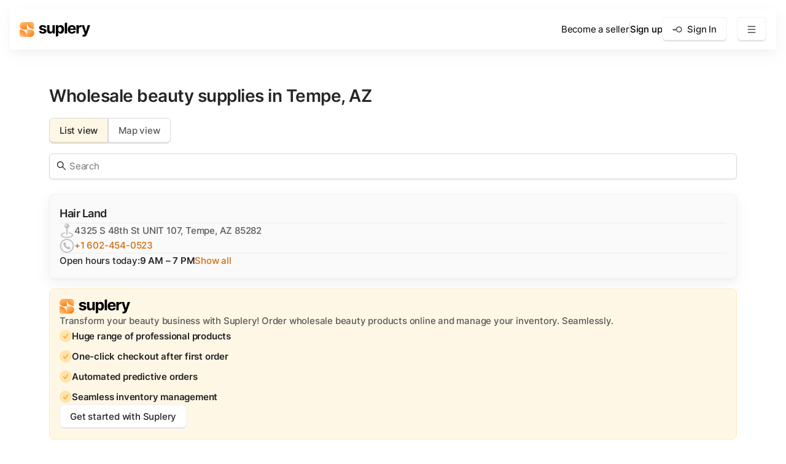

--- FILE ---
content_type: text/html
request_url: https://suplery.com/cities/tempe-az/
body_size: 16782
content:
<!DOCTYPE html><html lang="en-US"><head><meta charSet="utf-8"/><meta http-equiv="x-ua-compatible" content="ie=edge"/><meta name="viewport" content="width=device-width, initial-scale=1, shrink-to-fit=no"/><meta name="description" content="Facing supply chain issues in your beauty business? Say no more—we can help you find the ideal USA beauty supply in Tempe, AZ, as soon as you join us!"/><meta name="msapplication-TileColor" content="#ffffff"/><meta name="theme-color" content="#ffffff"/><meta property="og:url" content="https://suplery.com/cities/tempe-az/"/><meta property="og:locale" content="en_US"/><meta property="og:site_name" content="Suplery"/><meta property="og:title" content="Best beauty supplies in Tempe, AZ"/><meta property="og:description" content="Facing supply chain issues in your beauty business? Say no more—we can help you find the ideal USA beauty supply in Tempe, AZ, as soon as you join us!"/><meta property="og:image" content="https://suplery.com/page-images/default.jpg"/><meta property="og:image:width" content="1400"/><meta property="og:image:height" content="700"/><meta property="og:image:alt" content="Buy wholesale beauty products and manage inventory. Effortlessly."/><meta property="og:type" content="website"/><meta property="fb:app_id" content="934679440550484"/><meta name="twitter:card" content="summary_large_image"/><meta name="twitter:site" content="@Suplery_com"/><meta name="facebook-domain-verification" content="26c1xgulx2921x8xdf9iqq8pp2qll3"/><style data-href="/styles.a191e607556a13c7ecf4.css" data-identity="gatsby-global-css">button.tab{background-color:#fff;color:#595959;cursor:pointer}button.tab:hover{background-color:#fafafa}button.active-tab{background-color:#fff7e6;color:#262626;cursor:default}button.loading-button{cursor:wait;height:47px;opacity:.2}button.loading-button,button.loading-button:active,button.loading-button:hover{background-color:#fa8c16}@font-face{font-family:swiper-icons;font-style:normal;font-weight:400;src:url("data:application/font-woff;charset=utf-8;base64, [base64]//wADZ2x5ZgAAAywAAADMAAAD2MHtryVoZWFkAAABbAAAADAAAAA2E2+eoWhoZWEAAAGcAAAAHwAAACQC9gDzaG10eAAAAigAAAAZAAAArgJkABFsb2NhAAAC0AAAAFoAAABaFQAUGG1heHAAAAG8AAAAHwAAACAAcABAbmFtZQAAA/gAAAE5AAACXvFdBwlwb3N0AAAFNAAAAGIAAACE5s74hXjaY2BkYGAAYpf5Hu/j+W2+MnAzMYDAzaX6QjD6/4//Bxj5GA8AuRwMYGkAPywL13jaY2BkYGA88P8Agx4j+/8fQDYfA1AEBWgDAIB2BOoAeNpjYGRgYNBh4GdgYgABEMnIABJzYNADCQAACWgAsQB42mNgYfzCOIGBlYGB0YcxjYGBwR1Kf2WQZGhhYGBiYGVmgAFGBiQQkOaawtDAoMBQxXjg/wEGPcYDDA4wNUA2CCgwsAAAO4EL6gAAeNpj2M0gyAACqxgGNWBkZ2D4/wMA+xkDdgAAAHjaY2BgYGaAYBkGRgYQiAHyGMF8FgYHIM3DwMHABGQrMOgyWDLEM1T9/w8UBfEMgLzE////P/5//f/V/xv+r4eaAAeMbAxwIUYmIMHEgKYAYjUcsDAwsLKxc3BycfPw8jEQA/[base64]/uznmfPFBNODM2K7MTQ45YEAZqGP81AmGGcF3iPqOop0r1SPTaTbVkfUe4HXj97wYE+yNwWYxwWu4v1ugWHgo3S1XdZEVqWM7ET0cfnLGxWfkgR42o2PvWrDMBSFj/IHLaF0zKjRgdiVMwScNRAoWUoH78Y2icB/yIY09An6AH2Bdu/UB+yxopYshQiEvnvu0dURgDt8QeC8PDw7Fpji3fEA4z/PEJ6YOB5hKh4dj3EvXhxPqH/SKUY3rJ7srZ4FZnh1PMAtPhwP6fl2PMJMPDgeQ4rY8YT6Gzao0eAEA409DuggmTnFnOcSCiEiLMgxCiTI6Cq5DZUd3Qmp10vO0LaLTd2cjN4fOumlc7lUYbSQcZFkutRG7g6JKZKy0RmdLY680CDnEJ+UMkpFFe1RN7nxdVpXrC4aTtnaurOnYercZg2YVmLN/d/gczfEimrE/fs/bOuq29Zmn8tloORaXgZgGa78yO9/cnXm2BpaGvq25Dv9S4E9+5SIc9PqupJKhYFSSl47+Qcr1mYNAAAAeNptw0cKwkAAAMDZJA8Q7OUJvkLsPfZ6zFVERPy8qHh2YER+3i/BP83vIBLLySsoKimrqKqpa2hp6+jq6RsYGhmbmJqZSy0sraxtbO3sHRydnEMU4uR6yx7JJXveP7WrDycAAAAAAAH//wACeNpjYGRgYOABYhkgZgJCZgZNBkYGLQZtIJsFLMYAAAw3ALgAeNolizEKgDAQBCchRbC2sFER0YD6qVQiBCv/H9ezGI6Z5XBAw8CBK/m5iQQVauVbXLnOrMZv2oLdKFa8Pjuru2hJzGabmOSLzNMzvutpB3N42mNgZGBg4GKQYzBhYMxJLMlj4GBgAYow/P/PAJJhLM6sSoWKfWCAAwDAjgbRAAB42mNgYGBkAIIbCZo5IPrmUn0hGA0AO8EFTQAA")}:root{--swiper-theme-color:#007aff}.swiper{list-style:none;margin-left:auto;margin-right:auto;overflow:hidden;padding:0;position:relative;z-index:1}.swiper-vertical>.swiper-wrapper{flex-direction:column}.swiper-wrapper{box-sizing:content-box;display:flex;height:100%;position:relative;transition-property:transform;width:100%;z-index:1}.swiper-android .swiper-slide,.swiper-wrapper{transform:translateZ(0)}.swiper-pointer-events{touch-action:pan-y}.swiper-pointer-events.swiper-vertical{touch-action:pan-x}.swiper-slide{flex-shrink:0;height:100%;position:relative;transition-property:transform;width:100%}.swiper-slide-invisible-blank{visibility:hidden}.swiper-autoheight,.swiper-autoheight .swiper-slide{height:auto}.swiper-autoheight .swiper-wrapper{align-items:flex-start;transition-property:transform,height}.swiper-backface-hidden .swiper-slide{backface-visibility:hidden;transform:translateZ(0)}.swiper-3d,.swiper-3d.swiper-css-mode .swiper-wrapper{perspective:1200px}.swiper-3d .swiper-cube-shadow,.swiper-3d .swiper-slide,.swiper-3d .swiper-slide-shadow,.swiper-3d .swiper-slide-shadow-bottom,.swiper-3d .swiper-slide-shadow-left,.swiper-3d .swiper-slide-shadow-right,.swiper-3d .swiper-slide-shadow-top,.swiper-3d .swiper-wrapper{transform-style:preserve-3d}.swiper-3d .swiper-slide-shadow,.swiper-3d .swiper-slide-shadow-bottom,.swiper-3d .swiper-slide-shadow-left,.swiper-3d .swiper-slide-shadow-right,.swiper-3d .swiper-slide-shadow-top{height:100%;left:0;pointer-events:none;position:absolute;top:0;width:100%;z-index:10}.swiper-3d .swiper-slide-shadow{background:rgba(0,0,0,.15)}.swiper-3d .swiper-slide-shadow-left{background-image:linear-gradient(270deg,rgba(0,0,0,.5),transparent)}.swiper-3d .swiper-slide-shadow-right{background-image:linear-gradient(90deg,rgba(0,0,0,.5),transparent)}.swiper-3d .swiper-slide-shadow-top{background-image:linear-gradient(0deg,rgba(0,0,0,.5),transparent)}.swiper-3d .swiper-slide-shadow-bottom{background-image:linear-gradient(180deg,rgba(0,0,0,.5),transparent)}.swiper-css-mode>.swiper-wrapper{-ms-overflow-style:none;overflow:auto;scrollbar-width:none}.swiper-css-mode>.swiper-wrapper::-webkit-scrollbar{display:none}.swiper-css-mode>.swiper-wrapper>.swiper-slide{scroll-snap-align:start start}.swiper-horizontal.swiper-css-mode>.swiper-wrapper{scroll-snap-type:x mandatory}.swiper-vertical.swiper-css-mode>.swiper-wrapper{scroll-snap-type:y mandatory}.swiper-centered>.swiper-wrapper:before{content:"";flex-shrink:0;order:9999}.swiper-centered.swiper-horizontal>.swiper-wrapper>.swiper-slide:first-child{margin-inline-start:var(--swiper-centered-offset-before)}.swiper-centered.swiper-horizontal>.swiper-wrapper:before{height:100%;min-height:1px;width:var(--swiper-centered-offset-after)}.swiper-centered.swiper-vertical>.swiper-wrapper>.swiper-slide:first-child{margin-block-start:var(--swiper-centered-offset-before)}.swiper-centered.swiper-vertical>.swiper-wrapper:before{height:var(--swiper-centered-offset-after);min-width:1px;width:100%}.swiper-centered>.swiper-wrapper>.swiper-slide{scroll-snap-align:center center}@font-face{font-display:swap;font-family:Inter;font-style:normal;font-weight:100;src:local("Inter"),url(/fonts/inter-latin-100-normal.woff2) format("woff2"),url(/fonts/inter-latin-100-normal.woff) format("woff")}@font-face{font-display:swap;font-family:Inter;font-style:normal;font-weight:200;src:local("Inter"),url(/fonts/inter-latin-200-normal.woff2) format("woff2"),url(/fonts/inter-latin-200-normal.woff) format("woff")}@font-face{font-display:swap;font-family:Inter;font-style:normal;font-weight:300;src:local("Inter"),url(/fonts/inter-latin-300-normal.woff2) format("woff2"),url(/fonts/inter-latin-300-normal.woff) format("woff")}@font-face{font-display:swap;font-family:Inter;font-style:normal;font-weight:400;src:local("Inter"),url(/fonts/inter-latin-400-normal.woff2) format("woff2"),url(/fonts/inter-latin-400-normal.woff) format("woff")}@font-face{font-display:swap;font-family:Inter;font-style:normal;font-weight:500;src:local("Inter"),url(/fonts/inter-latin-500-normal.woff2) format("woff2"),url(/fonts/inter-latin-500-normal.woff) format("woff")}@font-face{font-display:swap;font-family:Inter;font-style:normal;font-weight:600;src:local("Inter"),url(/fonts/inter-latin-600-normal.woff2) format("woff2"),url(/fonts/inter-latin-600-normal.woff) format("woff")}@font-face{font-display:swap;font-family:Inter;font-style:normal;font-weight:700;src:local("Inter"),url(/fonts/inter-latin-700-normal.woff2) format("woff2"),url(/fonts/inter-latin-700-normal.woff) format("woff")}@font-face{font-display:swap;font-family:Inter;font-style:normal;font-weight:800;src:local("Inter"),url(/fonts/inter-latin-800-normal.woff2) format("woff2"),url(/fonts/inter-latin-800-normal.woff) format("woff")}@font-face{font-display:swap;font-family:Inter;font-style:normal;font-weight:900;src:local("Inter"),url(/fonts/inter-latin-900-normal.woff2) format("woff2"),url(/fonts/inter-latin-900-normal.woff) format("woff")}.range-slider{--element-height:24px;--track-height:3px;--thumb-size:16px;align-items:center;cursor:pointer;display:flex;height:var(--element-height);margin:2px;min-width:130px;overflow:visible;position:relative;touch-action:none;width:100%}.range-slider:focus{outline:0}.range-slider[disabled]{filter:grayscale(1);opacity:.8}.range-slider:before{background:linear-gradient(#ffd591,#ffd591) 0 /var(--value-percent,0) 100% no-repeat #f0f0f0;border-radius:calc(var(--track-height)/2);content:"";display:block;height:var(--track-height);width:100%}.range-slider:focus .thumb{box-shadow:0 0 0 .3em rgba(255,213,145,.2)}.range-slider.touch-active .thumb-wrapper .thumb{box-shadow:none;transform:scale(1.5)}.thumb{background:#ffad40;border:3px solid #fff;border-radius:50%;bottom:calc(var(--element-height)/2 - var(--thumb-size)/2);box-shadow:0 3px 6px -4px rgba(0,0,0,.12),0 6px 16px rgba(0,0,0,.08),0 9px 28px 8px rgba(0,0,0,.05);height:var(--thumb-size);left:var(--value-percent,0);margin-left:calc(var(--thumb-size)/2*-1);pointer-events:none;position:absolute;transition:transform .2s ease;width:var(--thumb-size);will-change:transform}.thumb-wrapper{bottom:0;height:0;left:calc(var(--thumb-size)/2);overflow:visible;position:absolute;right:calc(var(--thumb-size)/2)}header.attached{border-radius:0;margin:0;width:100%}div.menuShown{margin-top:16px;max-height:388px;opacity:1}.header-submenu-container{background-color:#fff;border-radius:6px;box-shadow:0 3px 6px -4px rgba(0,0,0,.12),0 6px 16px rgba(0,0,0,.08),0 9px 28px 8px rgba(0,0,0,.05);display:flex;flex-direction:column;gap:16px;margin-top:16px;padding:16px;position:absolute;right:0;text-align:end;transition:all .15s ease-in-out;white-space:nowrap}.header-submenu-container-hide{display:none}.header-submenu-container-mobile{align-items:end;display:flex;flex-direction:column;max-height:500px;overflow:hidden;transition:all .15s ease-in-out}.header-submenu-container-hide-mobile{max-height:0}.header-dropdown-arrow-mobile{color:#262626;height:14px;margin-left:8px;width:14px}.header-dropdown-arrow-mobile-open{transform:rotate(180deg)}.toast1{animation:toast-keyframes 50s ease-in infinite}.toast2{animation:toast-keyframes 50s ease-in 12.5s infinite}.toast3{animation:toast-keyframes 50s ease-in 25s infinite}.toast4{animation:toast-keyframes 50s ease-in 37.5s infinite}@keyframes toast-keyframes{0%{opacity:0;transform:translateY(176px) rotate(0deg)}1.3%{opacity:.5;transform:translateY(-18px) rotate(-2deg)}1.6%{opacity:1;transform:translateY(8px) rotate(0deg)}1.8%{opacity:1;transform:translateY(0)}21.4%{opacity:1;transform:translateY(0)}21.8%{opacity:.2;transform:translateY(30px) translateX(-14px) scale(.9)}22%{opacity:0;transform:translateY(80px) translateX(-20px) scale(.7)}50%{transform:translateX(-20px)}to{opacity:0;transform:translateY(176px) translateX(0)}}div.collapsible-shadowed{box-shadow:0 2px 8px rgba(0,0,0,.15)}svg.collapsible-rotated{transform:scaleY(-1)}div.collapsible-shown{margin-top:24px;max-height:1600px;opacity:1}.infinity-line-wrapper{height:126px;left:0;overflow:hidden;position:relative;width:99vw;@media (max-width:767.98px){left:-24px}}.infinity-line-wrapper:after,.infinity-line-wrapper:before{content:"";height:100%;pointer-events:none;position:absolute;top:0;width:80px;z-index:2}.infinity-line-wrapper:before{background:linear-gradient(90deg,#fff 0,hsla(0,0%,100%,0) 70%);left:0}.infinity-line-wrapper:after{background:linear-gradient(270deg,#fff 0,hsla(0,0%,100%,0) 70%);right:0}.infinity-line-container{animation:slide-left 100s linear infinite;display:flex;flex-wrap:nowrap;gap:24px;position:absolute;will-change:transform}.infinity-line-track>div{transform:translateZ(0)}@keyframes slide-left{0%{transform:translateZ(0)}to{transform:translate3d(-50%,0,0)}}@media (prefers-reduced-motion:reduce){.infinity-line-track{animation:none}}</style><link rel="sitemap" type="application/xml" href="/sitemap-index.xml"/><style data-styled="" data-styled-version="6.1.13">.gwRehk{font-family:Inter,sans-serif;font-style:normal;font-weight:400;font-size:15px;line-height:24px;letter-spacing:-0.2px;width:100%;padding:8px 12px;background:#ffffff;border:1px solid #d9d9d9;box-sizing:border-box;box-shadow:0px 1px 2px rgba(0,0,0,0.1);border-radius:6px;color:#262626;outline:none;resize:none;transition:all 150ms ease-out;}/*!sc*/
.gwRehk:hover{border-color:#bfbfbf;}/*!sc*/
.gwRehk:focus{border-color:#fa8c16;box-shadow:0px 0px 0px 2px rgba(250,140,22,0.2);}/*!sc*/
data-styled.g2[id="sc-1cjlmsi-1"]{content:"gwRehk,"}/*!sc*/
.Duhxi{font-family:Inter,sans-serif;font-style:normal;font-weight:600;font-size:32px;line-height:42px;letter-spacing:-0.5px;color:#262626;margin:0;}/*!sc*/
@media (max-width: 767.98px){.Duhxi{font-family:Inter,sans-serif;font-style:normal;font-weight:600;font-size:28px;line-height:40px;letter-spacing:-0.5px;}}/*!sc*/
data-styled.g4[id="sc-fasrrz-1"]{content:"Duhxi,"}/*!sc*/
.jWrera{font-family:Inter,sans-serif;font-style:normal;font-weight:600;font-size:28px;line-height:40px;letter-spacing:-0.5px;color:#262626;margin:0;}/*!sc*/
@media (max-width: 767.98px){.jWrera{font-family:Inter,sans-serif;font-style:normal;font-weight:600;font-size:22px;line-height:34px;letter-spacing:-1px;}}/*!sc*/
data-styled.g5[id="sc-fasrrz-2"]{content:"jWrera,"}/*!sc*/
.hMeClj{font-family:Inter,sans-serif;font-style:normal;font-weight:600;font-size:18px;line-height:30px;letter-spacing:-0.5px;color:#262626;margin:0;}/*!sc*/
.kaJGvD{font-family:Inter,sans-serif;font-style:normal;font-weight:500;font-size:15px;line-height:24px;letter-spacing:-0.2px;color:#595959;margin:0;}/*!sc*/
.jkvjgb{font-family:Inter,sans-serif;font-style:normal;font-weight:500;font-size:15px;line-height:24px;letter-spacing:-0.2px;color:#262626;margin:0;}/*!sc*/
.eYHIeN{font-family:Inter,sans-serif;font-style:normal;font-weight:400;font-size:15px;line-height:24px;letter-spacing:-0.2px;color:#8C8C8C;margin:0;}/*!sc*/
.cKAtNC{font-family:Inter,sans-serif;font-style:normal;font-weight:400;font-size:15px;line-height:24px;letter-spacing:-0.2px;color:#2f2525;margin:0;}/*!sc*/
.knqhnw{font-family:Inter,sans-serif;font-style:normal;font-weight:600;font-size:15px;line-height:24px;letter-spacing:-0.2px;color:#262626;margin:0;}/*!sc*/
.gfazZI{font-family:Inter,sans-serif;font-style:normal;font-weight:500;font-size:18px;line-height:30px;letter-spacing:-0.5px;color:#595959;margin:0;}/*!sc*/
.hTxhbe{font-family:Inter,sans-serif;font-style:normal;font-weight:400;font-size:15px;line-height:24px;letter-spacing:-0.2px;color:#bfbfbf;margin:0;}/*!sc*/
.gLcEqk{font-family:Inter,sans-serif;font-style:normal;font-weight:600;font-size:15px;line-height:24px;letter-spacing:-0.2px;color:#bfbfbf;margin:0;}/*!sc*/
.inEajy{font-family:Inter,sans-serif;font-style:normal;font-weight:400;font-size:15px;line-height:24px;letter-spacing:-0.2px;color:#ffffff;margin:0;}/*!sc*/
data-styled.g7[id="sc-fasrrz-4"]{content:"hMeClj,kaJGvD,jkvjgb,eYHIeN,cKAtNC,knqhnw,gfazZI,hTxhbe,gLcEqk,inEajy,"}/*!sc*/
.bPBHgB{color:inherit;overflow-wrap:break-word;cursor:pointer;color:#d46b08;transition:all 0.15s cubic-bezier(0.4,0,0.2,1);}/*!sc*/
.bPBHgB:visited{color:#d46b08;}/*!sc*/
.bPBHgB:hover{color:#fa8c16;}/*!sc*/
.bPBHgB:active{color:#d4380d;}/*!sc*/
.kQHsVa{color:inherit;overflow-wrap:break-word;cursor:pointer;font-family:Inter,sans-serif;font-style:normal;font-weight:400;font-size:15px;line-height:24px;letter-spacing:-0.2px;}/*!sc*/
.fqqOlX{color:inherit;overflow-wrap:break-word;cursor:pointer;font-family:Inter,sans-serif;font-style:normal;font-weight:500;font-size:15px;line-height:24px;letter-spacing:-0.2px;}/*!sc*/
.cMtICB{color:inherit;overflow-wrap:break-word;cursor:pointer;}/*!sc*/
data-styled.g8[id="sc-w1dguy-0"]{content:"bPBHgB,kQHsVa,fqqOlX,cMtICB,"}/*!sc*/
.bMInFf{cursor:pointer;text-align:center;user-select:none;width:fit-content;font-family:Inter,sans-serif;font-style:normal;font-weight:500;font-size:15px;line-height:24px;letter-spacing:-0.2px;padding:8px 16px;border:1px solid #d9d9d9;box-shadow:inset 0px -2px 0px rgba(0,0,0,0.1);border-radius:6px 0 0 6px;transition:all 150ms ease-out;}/*!sc*/
.blGXyX{cursor:pointer;text-align:center;user-select:none;width:fit-content;font-family:Inter,sans-serif;font-style:normal;font-weight:500;font-size:15px;line-height:24px;letter-spacing:-0.2px;padding:8px 16px;border:1px solid #d9d9d9;box-shadow:inset 0px -2px 0px rgba(0,0,0,0.1);border-radius:0 6px 6px 0;transition:all 150ms ease-out;}/*!sc*/
data-styled.g10[id="sc-y73ma8-0"]{content:"bMInFf,blGXyX,"}/*!sc*/
.jKoFij{display:flex;}/*!sc*/
data-styled.g11[id="sc-y73ma8-1"]{content:"jKoFij,"}/*!sc*/
.jZvyQN{background:#ffffff;border:1px solid #f0f0f0;border-radius:8px;box-shadow:0px 3px 6px -4px rgba(0,0,0,0.06),0px 6px 16px 0px rgba(0,0,0,0.04),0px 9px 28px 8px rgba(0,0,0,0.02);transition:all 0.15s ease-in-out;}/*!sc*/
data-styled.g12[id="sc-1r2n54x-0"]{content:"jZvyQN,"}/*!sc*/
.calfcV{cursor:pointer;}/*!sc*/
.calfcV:hover{box-shadow:0px 3px 6px -4px rgba(0,0,0,0.03),0px 6px 16px rgba(0,0,0,0.05),0px 9px 30.5px 8px rgba(0,0,0,0.06);}/*!sc*/
data-styled.g13[id="sc-1r2n54x-1"]{content:"calfcV,"}/*!sc*/
.jArpYK{margin-bottom:16px;width:480px;background:#fafafa;display:flex;flex-direction:column;gap:8px;padding:16px;}/*!sc*/
@media (max-width: 1365.98px){.jArpYK{width:100%;}}/*!sc*/
data-styled.g14[id="sc-sfwhra-0"]{content:"jArpYK,"}/*!sc*/
.iFKcCV{position:absolute;z-index:1;width:20px;height:20px;top:0;left:0;fill:none;margin:0;stroke:#ffffff;stroke-width:1px;stroke-dashoffset:94.248;stroke-dasharray:47.124;animation:GLFYz 1.6s linear infinite forwards,kQYQFa 1.6s linear infinite forwards;}/*!sc*/
data-styled.g15[id="sc-xui43j-0"]{content:"iFKcCV,"}/*!sc*/
.kKCAIu{display:flex;cursor:pointer;text-align:center;user-select:none;justify-content:center;align-items:center;width:fit-content;border-radius:6px;height:40px;padding:8px 16px;font-family:Inter,sans-serif;font-style:normal;font-weight:500;font-size:15px;line-height:24px;letter-spacing:-0.2px;background-color:#ffffff;border:1px solid #f0f0f0;box-shadow:inset 0px -2px 0px rgba(0,0,0,0.1);color:#262626;transition:all 150ms ease-out;}/*!sc*/
.kKCAIu:visited{color:#262626;}/*!sc*/
.kKCAIu:hover{background-color:#fafafa;}/*!sc*/
.kKCAIu:active{background-color:#f0f0f0;box-shadow:none;}/*!sc*/
data-styled.g16[id="sc-xui43j-1"]{content:"kKCAIu,"}/*!sc*/
.eQamsk{padding:56px 80px 56px 80px;}/*!sc*/
@media (max-width: 1365.98px){.eQamsk{padding:56px 48px 56px 48px;}}/*!sc*/
@media (max-width: 767.98px){.eQamsk{padding:32px 24px 32px 24px;}}/*!sc*/
data-styled.g17[id="sc-1hxq3h3-0"]{content:"eQamsk,"}/*!sc*/
.dGXikD{position:absolute;inset:0;}/*!sc*/
@media (max-width: 767.98px){.dGXikD{position:unset;}}/*!sc*/
data-styled.g18[id="sc-blHHSb"]{content:"dGXikD,"}/*!sc*/
.YVRfo{display:flex;flex-direction:column;gap:16px;justify-content:center;width:100%;z-index:2;padding:104px 80px 104px 80px;}/*!sc*/
@media (max-width: 767.98px){.YVRfo{padding:32px 24px 32px 24px;}}/*!sc*/
data-styled.g19[id="sc-gtLWhw"]{content:"YVRfo,"}/*!sc*/
.NoNHP{max-width:calc(50% - 28px);width:unset;}/*!sc*/
@media (max-width: 767.98px){.NoNHP{max-width:fit-content;}}/*!sc*/
data-styled.g20[id="sc-egkSDF"]{content:"NoNHP,"}/*!sc*/
*,*::before,*::after{box-sizing:border-box;}/*!sc*/
html body{margin:0;outline:none;font-smooth:always;-webkit-font-smoothing:antialiased;-moz-osx-font-smoothing:grayscale;}/*!sc*/
@media screen and (prefers-reduced-motion:no-preference){html{scroll-behavior:smooth;}}/*!sc*/
[hidden]{display:none!important;}/*!sc*/
#ot-sdk-btn-floating{display:none;visibility:hidden;user-select:none;}/*!sc*/
a{text-decoration:none;}/*!sc*/
data-styled.g22[id="sc-global-bwBZcm1"]{content:"sc-global-bwBZcm1,"}/*!sc*/
.swiper-slide:nth-child(n){width:80%;height:100%;}/*!sc*/
.swiper-wrapper{padding-top:16px;}/*!sc*/
.swiper{width:100%;}/*!sc*/
.swiper-width-desktop-5{width:20%!important;}/*!sc*/
@media (max-width: 767.98px){.swiper-width-desktop-5{width:80%!important;}}/*!sc*/
@media (max-width: 1365.98px){.swiper-width-table-2{width:40%!important;}}/*!sc*/
@media (max-width: 767.98px){.swiper-width-table-2{width:80%!important;}}/*!sc*/
data-styled.g23[id="sc-global-blGKKY1"]{content:"sc-global-blGKKY1,"}/*!sc*/
.kfGeDI{display:flex;color:#ffffff;padding:80px 80px 80px 80px;min-height:448px;}/*!sc*/
@media (max-width: 1365.98px){.kfGeDI{padding:80px 48px 80px 48px;}}/*!sc*/
@media (max-width: 767.98px){.kfGeDI{padding:32px 24px 32px 24px;flex-direction:column;}}/*!sc*/
data-styled.g24[id="sc-fAUdSK"]{content:"kfGeDI,"}/*!sc*/
.bIrtn{display:flex;flex-direction:column;padding:16px 0px 0px 0px;font-style:normal;}/*!sc*/
@media (max-width: 767.98px){.bIrtn{margin-bottom:40px;}}/*!sc*/
data-styled.g25[id="sc-dntaoT"]{content:"bIrtn,"}/*!sc*/
.fOUyvB{margin-top:auto;white-space:nowrap;margin-bottom:4px;}/*!sc*/
@media (max-width: 767.98px){.fOUyvB{display:none;}}/*!sc*/
data-styled.g26[id="sc-ivxoEo"]{content:"fOUyvB,"}/*!sc*/
.fvuvbc{display:flex;width:100%;align-self:end;justify-content:space-between;font-family:Inter,sans-serif;font-style:normal;font-weight:400;font-size:15px;line-height:24px;letter-spacing:-0.2px;}/*!sc*/
@media (max-width: 1365.98px){.fvuvbc{display:grid;grid-template-columns:repeat(2, 1fr);row-gap:32px;column-gap:1em;}}/*!sc*/
data-styled.g27[id="sc-ghWlax"]{content:"fvuvbc,"}/*!sc*/
.dKYoMR{display:flex;min-height:35px;margin-top:auto;align-items:center;justify-content:space-between;}/*!sc*/
@media (max-width: 1365.98px){.dKYoMR{flex-direction:column;align-items:flex-start;margin-top:60px;}}/*!sc*/
@media (max-width: 767.98px){.dKYoMR{display:none;}}/*!sc*/
data-styled.g28[id="sc-kLhKbu"]{content:"dKYoMR,"}/*!sc*/
.hakyIy{display:flex;gap:16px;}/*!sc*/
.hakyIy>*:nth-child(n){height:35px;}/*!sc*/
data-styled.g29[id="sc-ixGGxD"]{content:"hakyIy,"}/*!sc*/
.knQrEl{display:flex;gap:24px;}/*!sc*/
.knQrEl>*:nth-child(n){display:flex;align-items:center;height:35px;}/*!sc*/
@media (max-width: 1365.98px){.knQrEl{margin-top:32px;}}/*!sc*/
data-styled.g30[id="sc-khLCKb"]{content:"knQrEl,"}/*!sc*/
.kvPXxO{margin-top:40px;white-space:nowrap;margin-bottom:4px;display:none;}/*!sc*/
@media (max-width: 767.98px){.kvPXxO{display:block;}}/*!sc*/
data-styled.g31[id="sc-1wx0w8e-0"]{content:"kvPXxO,"}/*!sc*/
.jEaYsP{display:flex;flex-direction:column;position:fixed;align-items:center;color:#000000;left:0;top:0;width:calc(100% - 32px);margin:16px;padding:12px 16px;background-color:#ffffff;box-shadow:0px 3px 6px -4px rgba(0, 0, 0, 0.06),0px 6px 16px rgba(0, 0, 0, 0.04),0px 9px 28px 8px rgba(0, 0, 0, 0.02);border-radius:4px;z-index:1000;transition:all 150ms ease-out;transition-property:margin,width,border-radius;}/*!sc*/
@media (max-width: 767.98px){.jEaYsP{border-radius:0;margin:0;width:100%;}}/*!sc*/
data-styled.g32[id="sc-dstKZu"]{content:"jEaYsP,"}/*!sc*/
.imHMAE{display:flex;gap:8px;margin:auto;color:#000000;}/*!sc*/
@media (max-width: 1365.98px){.imHMAE{display:none;}}/*!sc*/
data-styled.g33[id="sc-keTIit"]{content:"imHMAE,"}/*!sc*/
.bYvrvm{display:flex;align-items:center;gap:16px;}/*!sc*/
@media (max-width: 1365.98px){.bYvrvm{margin-left:auto;margin-right:16px;}}/*!sc*/
@media (max-width: 767.98px){.bYvrvm{display:none;}}/*!sc*/
data-styled.g34[id="sc-dpBQxM"]{content:"bYvrvm,"}/*!sc*/
.JoNXH{display:none;}/*!sc*/
@media (max-width: 1365.98px){.JoNXH{display:flex;}}/*!sc*/
@media (max-width: 767.98px){.JoNXH{margin-left:auto;}}/*!sc*/
data-styled.g35[id="sc-jwIPbr"]{content:"JoNXH,"}/*!sc*/
.hLzsCz{display:none;}/*!sc*/
@media (max-width: 1365.98px){.hLzsCz{display:flex;}}/*!sc*/
@media (max-width: 767.98px){.hLzsCz{margin-left:auto;}}/*!sc*/
data-styled.g36[id="sc-cHqXqK"]{content:"hLzsCz,"}/*!sc*/
.cNGMzA{width:100%;border-top:1px solid rgba(0, 0, 0, 0.06);display:none;max-height:0;overflow:hidden;opacity:0;transition:all 0.15s ease-in-out;}/*!sc*/
@media (max-width: 1365.98px){.cNGMzA{display:block;}}/*!sc*/
data-styled.g37[id="sc-jtQUzJ"]{content:"cNGMzA,"}/*!sc*/
.dZmxHk{border-bottom:1px solid rgba(0,0,0,0.06);display:none;gap:16px;margin-left:auto;width:fit-content;padding:8px 0;}/*!sc*/
@media (max-width: 767.98px){.dZmxHk{display:flex;}}/*!sc*/
data-styled.g38[id="sc-corg3-0"]{content:"dZmxHk,"}/*!sc*/
.eCTmjC{flex:1;min-height:100%;}/*!sc*/
data-styled.g43[id="sc-1gqjq9d-0"]{content:"eCTmjC,"}/*!sc*/
.cFiOXI{display:flex;flex-direction:column;align-items:center;flex:1;gap:10px;}/*!sc*/
@media (max-width: 767.98px){.cFiOXI{align-items:start;}}/*!sc*/
data-styled.g44[id="sc-eOzmre"]{content:"cFiOXI,"}/*!sc*/
.cFhtxZ{display:flex;justify-content:space-around;align-items:baseline;text-align:center;gap:16px;padding:24px 32px 48px 32px;}/*!sc*/
@media (max-width: 767.98px){.cFhtxZ{flex-direction:column;gap:24px;}}/*!sc*/
data-styled.g45[id="sc-1610w2n-0"]{content:"cFhtxZ,"}/*!sc*/
.gidRRs{display:flex;flex-direction:column;align-items:start;text-align:start;gap:24px;}/*!sc*/
@media (max-width: 767.98px){.gidRRs{align-items:start;text-align:start;gap:24px;}}/*!sc*/
data-styled.g46[id="sc-wixnso-0"]{content:"gidRRs,"}/*!sc*/
.jYRXnq{margin-top:24px;}/*!sc*/
@media (max-width: 767.98px){.jYRXnq{margin-top:0;}}/*!sc*/
data-styled.g47[id="sc-eauhAA"]{content:"jYRXnq,"}/*!sc*/
.gPEcEv{display:flex;flex-direction:row;padding:0 0 0 80px;height:1054px;display:flex;gap:40px;}/*!sc*/
@media (max-width: 1365.98px){.gPEcEv{padding:0 80px 40px 80px;height:unset;flex-direction:column;gap:0;}}/*!sc*/
@media (max-width: 767.98px){.gPEcEv{padding:0 24px 16px 24px;}}/*!sc*/
data-styled.g48[id="sc-fFoeYl"]{content:"gPEcEv,"}/*!sc*/
.hzvQOA{width:480px;height:100%;flex:none;padding-top:136px;display:flex;flex-direction:column;}/*!sc*/
@media (max-width: 1365.98px){.hzvQOA{width:100%;height:max-content;}}/*!sc*/
@media (max-width: 767.98px){.hzvQOA{padding-top:96px;}}/*!sc*/
data-styled.g49[id="sc-gQaihK"]{content:"hzvQOA,"}/*!sc*/
.ffgbfv{margin-top:16px;display:none;}/*!sc*/
@media (max-width: 1365.98px){.ffgbfv{display:flex;}}/*!sc*/
data-styled.g50[id="sc-iuUfFv"]{content:"ffgbfv,"}/*!sc*/
.gZTxvT{display:flex;flex-direction:column;overflow:auto;margin-right:-40px;margin-left:-20px;padding-left:20px;margin-top:-20px;padding-top:20px;}/*!sc*/
@media (max-width: 1365.98px){.gZTxvT{margin-right:-20px;padding-right:20px;}}/*!sc*/
data-styled.g51[id="sc-dprtRQ"]{content:"gZTxvT,"}/*!sc*/
.iiaAnJ{margin-bottom:16px;width:480px;background:#fff7e6;border:1px solid #ffe7ba;border-radius:8px;display:flex;flex-direction:column;gap:16px;padding:16px;}/*!sc*/
@media (max-width: 1365.98px){.iiaAnJ{width:100%;}}/*!sc*/
data-styled.g52[id="sc-eUlrpB"]{content:"iiaAnJ,"}/*!sc*/
.faItgd{width:766px;height:100%;}/*!sc*/
@media (max-width: 1365.98px){.faItgd{width:100%;height:491px;}}/*!sc*/
data-styled.g53[id="sc-jfxx5y-0"]{content:"faItgd,"}/*!sc*/
@keyframes GLFYz{100%{transform:rotate(360deg);}}/*!sc*/
data-styled.g54[id="sc-keyframes-GLFYz"]{content:"GLFYz,"}/*!sc*/
@keyframes kQYQFa{100%{stroke-dashoffset:0;}}/*!sc*/
data-styled.g55[id="sc-keyframes-kQYQFa"]{content:"kQYQFa,"}/*!sc*/
</style><link rel="icon" href="/favicon-32x32.png?v=750110e0624daba41704e124cd8483ec" type="image/png"/><link rel="manifest" href="/manifest.webmanifest" crossorigin="anonymous"/><link rel="apple-touch-icon" sizes="48x48" href="/icons/icon-48x48.png?v=750110e0624daba41704e124cd8483ec"/><link rel="apple-touch-icon" sizes="72x72" href="/icons/icon-72x72.png?v=750110e0624daba41704e124cd8483ec"/><link rel="apple-touch-icon" sizes="96x96" href="/icons/icon-96x96.png?v=750110e0624daba41704e124cd8483ec"/><link rel="apple-touch-icon" sizes="144x144" href="/icons/icon-144x144.png?v=750110e0624daba41704e124cd8483ec"/><link rel="apple-touch-icon" sizes="192x192" href="/icons/icon-192x192.png?v=750110e0624daba41704e124cd8483ec"/><link rel="apple-touch-icon" sizes="256x256" href="/icons/icon-256x256.png?v=750110e0624daba41704e124cd8483ec"/><link rel="apple-touch-icon" sizes="384x384" href="/icons/icon-384x384.png?v=750110e0624daba41704e124cd8483ec"/><link rel="apple-touch-icon" sizes="512x512" href="/icons/icon-512x512.png?v=750110e0624daba41704e124cd8483ec"/><link rel="apple-touch-icon" sizes="180x180" href="/apple-touch-icon.png"/><link rel="icon" type="image/png" sizes="32x32" href="/favicon-32x32.png"/><link rel="icon" type="image/png" sizes="16x16" href="/favicon-16x16.png"/><link rel="manifest" href="/site.webmanifest"/><link rel="mask-icon" href="/safari-pinned-tab.svg" color="#a2a2a2"/><link rel="canonical" href="https://suplery.com/cities/tempe-az/" data-baseprotocol="https:" data-basehost="suplery.com"/><script nonce="jnUB6xZYHVnc5bnuP5Sjn44J" src="https://www.googletagmanager.com/gtag/js?id=G-5CES3QD8GJ" type="module"></script><script nonce="jnUB6xZYHVnc5bnuP5Sjn44J">window.dataLayer = window.dataLayer || [];
function gtag(){dataLayer.push(arguments);}
gtag('js', new Date());
gtag('config', 'G-5CES3QD8GJ');</script><script nonce="jnUB6xZYHVnc5bnuP5Sjn44J" src="/js/b02d70e1d9204365e9d2.js" type="module"></script><script nonce="jnUB6xZYHVnc5bnuP5Sjn44J">!function(f,b,e,v,n,t,s)
        {if(f.fbq)return;n=f.fbq=function(){n.callMethod?
        n.callMethod.apply(n,arguments):n.queue.push(arguments)};
        if(!f._fbq)f._fbq=n;n.push=n;n.loaded=!0;n.version='2.0';
        n.queue=[];t=b.createElement(e);t.async=!0;
        t.src=v;s=b.getElementsByTagName(e)[0];
        s.parentNode.insertBefore(t,s)}(window, document,'script',
        'https://connect.facebook.net/en_US/fbevents.js');
        fbq('init', '1167660435457078');
        </script><link rel="preload" as="font" href="/fonts/inter-latin-400-normal.woff2" type="font/woff2" crossorigin="anonymous"/><link rel="preload" as="font" href="/fonts/inter-latin-500-normal.woff2" type="font/woff2" crossorigin="anonymous"/><link rel="preload" as="font" href="/fonts/inter-latin-600-normal.woff2" type="font/woff2" crossorigin="anonymous"/><link rel="preload" as="font" href="/fonts/inter-latin-700-normal.woff2" type="font/woff2" crossorigin="anonymous"/><title>Best beauty supplies in Tempe, AZ | Suplery</title><link rel="stylesheet" href="https://suplery.com/leaflet-1.9.4/leaflet.css" integrity="sha384-GmENED+0pEGXn7j1HCp0dxCfimqqtcj1iIRuvAql6HVLK/HX1LUp5l1IeBPPl3np" crossorigin=""/><script src="https://suplery.com/leaflet-1.9.4/leaflet.js" integrity="sha384-gLGtZVUm7B7FGMYf2hRChjD7/0C7f773/ljqbmVVz72PEwLpladx304qNBOV+mYP" nonce="jnUB6xZYHVnc5bnuP5Sjn44J" crossorigin=""></script><script nonce="jnUB6xZYHVnc5bnuP5Sjn44J">const locations = [{"id":0,"name":"Hair Land","latitude":33.3858508,"longtitude":-111.9778455,"city":"Tempe","state":"AZ","openHours":{"Sunday":"9 AM – 6 PM","Monday":"9 AM – 7 PM","Tuesday":"9 AM – 7 PM","Wednesday":"9 AM – 7 PM","Thursday":"9 AM – 7 PM","Friday":"9 AM – 7 PM","Saturday":"9 AM – 7 PM"},"address":"4325 S 48th St UNIT 107, Tempe, AZ 85282","phone":"+1 602-454-0523"},{"id":1,"name":"WABA Hair & Beauty Supply #6 (Southern Ave, Tempe)","latitude":33.391605999999996,"longtitude":-111.9623403,"city":"Tempe","state":"AZ","openHours":{"Sunday":"10 AM – 6 PM","Monday":"9:30 AM – 8 PM","Tuesday":"9:30 AM – 8 PM","Wednesday":"9:30 AM – 8 PM","Thursday":"9:30 AM – 8 PM","Friday":"9:30 AM – 8 PM","Saturday":"9:30 AM – 8 PM"},"address":"1409 W Southern Ave, Tempe, AZ 85282","webSite":"http://www.wabahairsupply.com/","phone":"+1 480-427-3289","email":"support@halothemes.com","instagram":"https://www.instagram.com/p/C8kvbOEytB6","facebook":"https://www.facebook.com/waba.hairsupplycompany"},{"id":2,"name":"Zuzu Beauty Supply LLC","latitude":33.378592499999996,"longtitude":-111.9766856,"city":"Tempe","state":"AZ","openHours":{"Sunday":"10 AM – 8 PM","Monday":"9:30 AM – 9 PM","Tuesday":"9:30 AM – 9 PM","Wednesday":"9:30 AM – 9 PM","Thursday":"9:30 AM – 9 PM","Friday":"9:30 AM – 9 PM","Saturday":"9:30 AM – 9 PM"},"address":"2700 W Baseline Rd, Tempe, AZ 85283","phone":"+1 602-437-1229"},{"id":3,"name":"Mars Beauty","latitude":33.3772236,"longtitude":-111.9509551,"city":"Tempe","state":"AZ","openHours":{"Sunday":"10:30 AM – 6 PM","Monday":"9:30 AM – 8 PM","Tuesday":"9:30 AM – 8 PM","Wednesday":"9:30 AM – 8 PM","Thursday":"9:30 AM – 8 PM","Friday":"9:30 AM – 8 PM","Saturday":"9:30 AM – 8 PM"},"address":"755 W Baseline Rd, Tempe, AZ 85283","webSite":"https://marsbeauty.com/","phone":"+1 602-661-6481","instagram":"https://www.instagram.com/marsbeautyretail","facebook":"https://www.facebook.com/marsbeautyretail"},{"id":4,"name":"Wow Beauty Supply","latitude":33.377665799999995,"longtitude":-111.95308139999999,"city":"Tempe","state":"AZ","openHours":{"Sunday":"12 – 6:30 PM","Monday":"9:30 AM – 6:30 PM","Tuesday":"9:30 AM – 6:30 PM","Wednesday":"9:30 AM – 6:30 PM","Thursday":"9:30 AM – 6:30 PM","Friday":"9:30 AM – 6:30 PM","Saturday":"9:30 AM – 6:30 PM"},"address":"925 W Baseline Rd # 106, Tempe, AZ 85283","phone":"+1 480-612-4858"},{"id":5,"name":"Sally Beauty","latitude":33.394155399999995,"longtitude":-111.9118297,"city":"Tempe","state":"AZ","openHours":{"Sunday":"10 AM – 7 PM","Monday":"9 AM – 8 PM","Tuesday":"9 AM – 8 PM","Wednesday":"9 AM – 8 PM","Thursday":"9 AM – 9 PM","Friday":"9 AM – 9 PM","Saturday":"9 AM – 8 PM"},"address":"1628 E Southern Ave #12, Tempe, AZ 85282","webSite":"https://stores.sallybeauty.com/az/tempe/beauty-supply-tempe-az-559.html","phone":"+1 480-345-2082","instagram":"https://www.instagram.com/sallybeauty","facebook":"https://www.facebook.com/sallybeauty"},{"id":6,"name":"Remy Co","latitude":33.391653,"longtitude":-111.93904599999999,"city":"Tempe","state":"AZ","openHours":{"Sunday":"10 AM – 5:45 PM","Monday":"9:30 AM – 7:45 PM","Tuesday":"9:30 AM – 7:45 PM","Wednesday":"9:30 AM – 7:45 PM","Thursday":"9:30 AM – 7:45 PM","Friday":"9:30 AM – 7:45 PM","Saturday":"9:30 AM – 7:45 PM"},"address":"9 E Southern Ave #102, Tempe, AZ 85282","webSite":"http://www.theremyco.com/","phone":"+1 480-272-6255"},{"id":7,"name":"Cosmo Prof","latitude":33.3428344,"longtitude":-111.9637298,"city":"Tempe","state":"AZ","openHours":{"Sunday":"12 – 4 PM","Monday":"8 AM – 6 PM","Tuesday":"8 AM – 6 PM","Wednesday":"8 AM – 6 PM","Thursday":"8 AM – 6 PM","Friday":"8 AM – 6 PM","Saturday":"8 AM – 4 PM"},"address":"8100 S Priest Dr Ste #106, Tempe, AZ 85284","webSite":"https://stores.cosmoprofbeauty.com/az/tempe/salon-supply-tempe-az-87057.html","phone":"+1 623-257-4227","instagram":"https://www.instagram.com/cosmoprofbeauty","facebook":"https://www.facebook.com/cosmoprofbeauty"},{"id":8,"name":"Beauty Supply","latitude":33.3914902,"longtitude":-111.93914219999999,"city":"Tempe","state":"AZ","address":"Tempe, AZ 85282","webSite":"https://www.sallybeauty.com/"},{"id":9,"name":"Bath & Body Works","latitude":33.3815498,"longtitude":-111.9642105,"city":"Tempe","state":"AZ","openHours":{"Sunday":"11 AM – 7 PM","Monday":"10 AM – 8 PM","Tuesday":"10 AM – 8 PM","Wednesday":"10 AM – 8 PM","Thursday":"10 AM – 8 PM","Friday":"10 AM – 9 PM","Saturday":"10 AM – 9 PM"},"address":"5000 S Arizona Mills Cir, Tempe, AZ 85282","webSite":"https://www.bathandbodyworks.com/","phone":"+1 480-775-6117","instagram":"https://www.instagram.com/bathandbodyworks","facebook":"https://www.facebook.com/bathandbodyworks"},{"id":10,"name":"Ulta Beauty","latitude":33.431782399999996,"longtitude":-111.90826949999999,"city":"Tempe","state":"AZ","openHours":{"Sunday":"11 AM – 7 PM","Monday":"10 AM – 8 PM","Tuesday":"10 AM – 8 PM","Wednesday":"10 AM – 8 PM","Thursday":"10 AM – 9 PM","Friday":"10 AM – 9 PM","Saturday":"10 AM – 9 PM"},"address":"55 S McClintock Dr #155, Tempe, AZ 85288","webSite":"https://www.ulta.com/stores/tempe-az-185","phone":"+1 480-968-8200"},{"id":11,"name":"WABA Wig and Beauty Supply","latitude":33.3858096,"longtitude":-111.977843,"city":"Tempe","state":"AZ","openHours":{"Sunday":"10 AM – 6 PM","Monday":"9 AM – 7 PM","Tuesday":"9 AM – 7 PM","Wednesday":"9 AM – 7 PM","Thursday":"9 AM – 7 PM","Friday":"9 AM – 7 PM","Saturday":"9 AM – 7 PM"},"address":"4325 S 48th St # 102, Tempe, AZ 85282","webSite":"https://www.instagram.com/wabahair","phone":"+1 480-659-2961"},{"id":12,"name":"SEPHORA","latitude":33.4323353,"longtitude":-111.9039294,"city":"Tempe","state":"AZ","openHours":{"Sunday":"11 AM – 6 PM","Monday":"11 AM – 9 PM","Tuesday":"11 AM – 9 PM","Wednesday":"11 AM – 9 PM","Thursday":"11 AM – 9 PM","Friday":"11 AM – 9 PM","Saturday":"11 AM – 9 PM"},"address":"2000 E Rio Salado Pkwy Suite 1011, Tempe, AZ 85281","webSite":"https://www.sephora.com/happening/stores/tempe-marketplace","phone":"+1 602-325-1540"},{"id":13,"name":"CVS","latitude":33.4080795,"longtitude":-111.9096776,"city":"Tempe","state":"AZ","openHours":{"Sunday":"24 hours","Monday":"24 hours","Tuesday":"24 hours","Wednesday":"24 hours","Thursday":"24 hours","Friday":"24 hours","Saturday":"24 hours"},"address":"1750 E Broadway Rd, Tempe, AZ 85282","webSite":"https://www.cvs.com/store-locator/tempe-az-pharmacies/1750-e-broadway-rd-tempe-az-85282/storeid=33","phone":"+1 480-557-0970"},{"id":14,"name":"Hantz Professional Products","latitude":33.423011699999996,"longtitude":-111.90715279999999,"city":"Tempe","state":"AZ","openHours":{"Sunday":"closed","Monday":"8 AM – 5 PM","Tuesday":"8 AM – 5 PM","Wednesday":"8 AM – 5 PM","Thursday":"8 AM – 5 PM","Friday":"8 AM – 5 PM","Saturday":"closed"},"address":"1840 E University Dr, Tempe, AZ 85288","phone":"+1 855-977-1491"},{"id":15,"name":"Love Skin Botanicals Natural & Organic Skincare","latitude":33.362897,"longtitude":-111.91274779999999,"city":"Tempe","state":"AZ","openHours":{"Sunday":"closed","Monday":"closed","Tuesday":"10 AM – 7 PM","Wednesday":"10 AM – 7 PM","Thursday":"10 AM – 7 PM","Friday":"10 AM – 7 PM","Saturday":"11 AM – 4 PM"},"address":"6426 S McClintock Dr STE 110, Tempe, AZ 85283","webSite":"http://www.loveskinbotanicals.com/","phone":"+1 480-378-6203","email":"Diana@LoveSkinBotanicals.com","instagram":"https://instagram.com/love_skin_botanicals","facebook":"https://www.facebook.com/loveskinbotanical"},{"id":16,"name":"Bath & Body Works","latitude":33.432865,"longtitude":-111.90403429999999,"city":"Tempe","state":"AZ","openHours":{"Sunday":"11 AM – 6 PM","Monday":"10 AM – 9 PM","Tuesday":"10 AM – 9 PM","Wednesday":"10 AM – 9 PM","Thursday":"10 AM – 9 PM","Friday":"10 AM – 9 PM","Saturday":"10 AM – 9 PM"},"address":"2000 E Rio Salado Pkwy, Tempe, AZ 85288","webSite":"https://www.bathandbodyworks.com/","phone":"+1 480-557-9877","instagram":"https://www.instagram.com/bathandbodyworks","facebook":"https://www.facebook.com/bathandbodyworks"},{"id":17,"name":"JCPenney Salon","latitude":33.429726099999996,"longtitude":-111.90277239999999,"city":"Tempe","state":"AZ","openHours":{"Sunday":"11 AM – 6 PM","Monday":"11 AM – 7 PM","Tuesday":"11 AM – 7 PM","Wednesday":"11 AM – 7 PM","Thursday":"11 AM – 7 PM","Friday":"11 AM – 7 PM","Saturday":"11 AM – 7 PM"},"address":"1900 E Rio Salado Pkwy Ste 140, Tempe, AZ 85288","webSite":"https://www.jcpenney.com/locations/az/tempe/salon-tempe-az-2902.html","phone":"+1 480-829-3555"},{"id":18,"name":"Dime Invasion","latitude":33.4076801,"longtitude":-111.9483087,"city":"Tempe","state":"AZ","address":"610 W Broadway Rd Suite 116, Tempe, AZ 85282","webSite":"http://www.dimeinvasion.com/"},{"id":19,"name":"CVS","latitude":33.421563899999995,"longtitude":-111.9404186,"city":"Tempe","state":"AZ","openHours":{"Sunday":"24 hours","Monday":"24 hours","Tuesday":"24 hours","Wednesday":"24 hours","Thursday":"24 hours","Friday":"24 hours","Saturday":"24 hours"},"address":"802 S Mill Ave, Tempe, AZ 85281","webSite":"https://www.cvs.com/store-locator/tempe-az-pharmacies/802-s-mill-ave-tempe-az-85281/storeid=9205","phone":"+1 480-966-6271"},{"id":20,"name":"CVS","latitude":33.414223,"longtitude":-111.92599229999999,"city":"Tempe","state":"AZ","openHours":{"Sunday":"24 hours","Monday":"24 hours","Tuesday":"24 hours","Wednesday":"24 hours","Thursday":"24 hours","Friday":"24 hours","Saturday":"24 hours"},"address":"909 E Apache Blvd, Tempe, AZ 85281","webSite":"https://www.cvs.com/store-locator/tempe-az-pharmacies/909-east-apache-blvd-tempe-az-85281/storeid=10928","phone":"+1 480-967-0799"}];</script></head><body><div id="layout" style="display:flex;flex-direction:column;min-height:100vh;background-color:#F7F7F8"><header id="header-panel" class="sc-dstKZu jEaYsP"><div style="display:flex;align-items:center;height:100%;width:100%"><a href="/" style="width:115px;height:24px" hrefLang="en" class="sc-w1dguy-0 bPBHgB"><img src="/icons/logo.svg" width="115" height="24" alt="Suplery logo"/></a><nav class="sc-keTIit imHMAE"><a href="/how-to-start/" style="padding:8px" hrefLang="en" class="sc-w1dguy-0 kQHsVa">How to start</a><a href="/blog/" style="padding:8px" hrefLang="en" class="sc-w1dguy-0 kQHsVa">Blog</a><summary data-header-dropdown-menu="Solutions" style="display:flex;align-items:center;padding:8px;cursor:pointer"><a hrefLang="en" class="sc-w1dguy-0 kQHsVa">Solutions</a><svg xmlns="http://www.w3.org/2000/svg" viewBox="0 0 24 24" style="color:#262626;width:14px;height:14px;margin-left:8px"><path fill-opacity="0.85" d="M21.964 5.643h-2.009a.43.43 0 0 0-.345.177L12 16.31 4.39 5.82a.43.43 0 0 0-.346-.177H2.035c-.174 0-.275.198-.174.34l9.445 13.02a.855.855 0 0 0 1.385 0l9.444-13.02a.213.213 0 0 0-.171-.34"></path></svg><div style="position:relative"><nav class="header-submenu-container header-submenu-container-hide"><a href="/solutions/beauty-shop/" style="padding:8px" hrefLang="en" class="sc-w1dguy-0 kQHsVa">Beauty shop</a><a href="/solutions/salon-inventory-management/" style="padding:8px" hrefLang="en" class="sc-w1dguy-0 kQHsVa">Inventory management</a><a href="/solutions/salon-order-management/" style="padding:8px" hrefLang="en" class="sc-w1dguy-0 kQHsVa">Order management</a></nav></div></summary><a href="/contact-us/" style="padding:8px" hrefLang="en" class="sc-w1dguy-0 kQHsVa">Contact us</a></nav><div class="sc-dpBQxM bYvrvm"><div id="main-header-become-a-seller" style="display:flex;gap:16px"><a href="/new-seller/" style="padding:8px;margin:0 -8px 0 -8px" hrefLang="en" class="sc-w1dguy-0 kQHsVa">Become a seller</a><hr style="width:1px;border:0;background-color:#d9d9d9"/></div><a id="main-header-sign-up" href="https://app.suplery.com/registration" class="sc-w1dguy-0 fqqOlX sign-up-link" data-analytics-location="header" style="padding:8px;margin:0 -8px 0 -8px" hrefLang="en">Sign up</a><a id="main-header-sign-in" href="https://app.suplery.com/login" class="sc-xui43j-1 kKCAIu"><span class="button-loading-circle" hidden="" style="display:inline-block;vertical-align:top;width:20px;height:20px;position:relative;overflow:hidden;margin-right:8px"><svg xmlns="http://www.w3.org/2000/svg" width="16" height="16" fill="none" class="sc-xui43j-0 iFKcCV"><circle cx="8" cy="8" r="7.5"></circle></svg></span><div style="margin-right:8px;display:flex"><svg xmlns="http://www.w3.org/2000/svg" width="16" height="14" fill="none"><path fill="#000" fill-opacity="0.85" d="M14.044 10.361a4.75 4.75 0 0 1-8.072-2.766h-.908V8.97a.127.127 0 0 1-.126.126h-.88a.127.127 0 0 1-.125-.126V7.595H2.94V8.97a.127.127 0 0 1-.126.126h-.88a.127.127 0 0 1-.126-.126V7.595H.366a.125.125 0 0 1-.125-.125v-.935c0-.068.057-.125.125-.125H5.97a4.75 4.75 0 0 1 1.357-2.766 4.75 4.75 0 1 1 6.717 6.717m-3.358-6.92a3.54 3.54 0 0 0-2.52 1.042 3.54 3.54 0 0 0-1.042 2.52 3.54 3.54 0 0 0 1.043 2.519 3.54 3.54 0 0 0 2.519 1.043 3.53 3.53 0 0 0 2.519-1.043 3.54 3.54 0 0 0 1.043-2.52 3.54 3.54 0 0 0-1.043-2.519 3.53 3.53 0 0 0-2.52-1.043"></path></svg></div>Sign In</a><a id="main-header-user" hidden="" href="https://suplery.com" aria-label="Enter" class="sc-xui43j-1 kKCAIu"><span class="button-loading-circle" hidden="" style="display:inline-block;vertical-align:top;width:20px;height:20px;position:relative;overflow:hidden;margin-right:8px"><svg xmlns="http://www.w3.org/2000/svg" width="16" height="16" fill="none" class="sc-xui43j-0 iFKcCV"><circle cx="8" cy="8" r="7.5"></circle></svg></span><div style="margin-right:8px;display:flex"><img id="main-header-user-avatar" src="" alt="" width="24" height="24" style="margin-right:8px;border-radius:50%"/></div><span id="main-header-user-name">FirstName LastName</span></a></div><button id="menu-close-button" hidden="" aria-label="Additional Links" class="sc-xui43j-1 kKCAIu sc-jwIPbr JoNXH"><span class="button-loading-circle" hidden="" style="display:inline-block;vertical-align:top;width:20px;height:20px;position:relative;overflow:hidden;margin-right:8px"><svg xmlns="http://www.w3.org/2000/svg" width="16" height="16" fill="none" class="sc-xui43j-0 iFKcCV"><circle cx="8" cy="8" r="7.5"></circle></svg></span><svg xmlns="http://www.w3.org/2000/svg" width="10" height="12" fill="none"><path fill="#262626" d="M5.81 6 9.91 1.11a.124.124 0 0 0-.095-.204H8.569a.26.26 0 0 0-.192.089L4.994 5.027 1.61.995a.25.25 0 0 0-.192-.09H.172a.124.124 0 0 0-.095.205L4.178 6 .077 10.887a.124.124 0 0 0 .095.205h1.247a.26.26 0 0 0 .192-.089l3.383-4.033 3.383 4.033a.25.25 0 0 0 .192.089h1.247a.124.124 0 0 0 .095-.205z"></path></svg></button><button id="menu-open-button" aria-label="Additional Links" class="sc-xui43j-1 kKCAIu sc-cHqXqK hLzsCz"><span class="button-loading-circle" hidden="" style="display:inline-block;vertical-align:top;width:20px;height:20px;position:relative;overflow:hidden;margin-right:8px"><svg xmlns="http://www.w3.org/2000/svg" width="16" height="16" fill="none" class="sc-xui43j-0 iFKcCV"><circle cx="8" cy="8" r="7.5"></circle></svg></span><svg xmlns="http://www.w3.org/2000/svg" width="14" height="14" fill="none"><path fill="#000" fill-opacity="0.85" d="M13.125 1.497H.875a.125.125 0 0 0-.125.125v1c0 .069.056.125.125.125h12.25a.125.125 0 0 0 .125-.125v-1a.125.125 0 0 0-.125-.125m0 9.75H.875a.125.125 0 0 0-.125.125v1c0 .069.056.125.125.125h12.25a.125.125 0 0 0 .125-.125v-1a.125.125 0 0 0-.125-.125m0-4.875H.875a.125.125 0 0 0-.125.125v1c0 .069.056.125.125.125h12.25a.125.125 0 0 0 .125-.125v-1a.125.125 0 0 0-.125-.125"></path></svg></button></div><div id="header-body" class="sc-jtQUzJ cNGMzA"><div class="sc-corg3-0 dZmxHk"><div id="menu-header-become-a-seller" style="display:flex;gap:16px"><a href="/new-seller/" style="padding:8px;margin:0 -8px 0 -8px" hrefLang="en" class="sc-w1dguy-0 kQHsVa">Become a seller</a><hr style="width:1px;border:0;background-color:#d9d9d9"/></div><a id="menu-header-sign-up" href="https://app.suplery.com/registration" class="sc-w1dguy-0 fqqOlX sign-up-link" data-analytics-location="header" style="padding:8px;margin:0 -8px 0 -8px" hrefLang="en">Sign up</a><a id="menu-header-sign-in" href="https://app.suplery.com/login" class="sc-xui43j-1 kKCAIu"><span class="button-loading-circle" hidden="" style="display:inline-block;vertical-align:top;width:20px;height:20px;position:relative;overflow:hidden;margin-right:8px"><svg xmlns="http://www.w3.org/2000/svg" width="16" height="16" fill="none" class="sc-xui43j-0 iFKcCV"><circle cx="8" cy="8" r="7.5"></circle></svg></span><div style="margin-right:8px;display:flex"><svg xmlns="http://www.w3.org/2000/svg" width="16" height="14" fill="none"><path fill="#000" fill-opacity="0.85" d="M14.044 10.361a4.75 4.75 0 0 1-8.072-2.766h-.908V8.97a.127.127 0 0 1-.126.126h-.88a.127.127 0 0 1-.125-.126V7.595H2.94V8.97a.127.127 0 0 1-.126.126h-.88a.127.127 0 0 1-.126-.126V7.595H.366a.125.125 0 0 1-.125-.125v-.935c0-.068.057-.125.125-.125H5.97a4.75 4.75 0 0 1 1.357-2.766 4.75 4.75 0 1 1 6.717 6.717m-3.358-6.92a3.54 3.54 0 0 0-2.52 1.042 3.54 3.54 0 0 0-1.042 2.52 3.54 3.54 0 0 0 1.043 2.519 3.54 3.54 0 0 0 2.519 1.043 3.53 3.53 0 0 0 2.519-1.043 3.54 3.54 0 0 0 1.043-2.52 3.54 3.54 0 0 0-1.043-2.519 3.53 3.53 0 0 0-2.52-1.043"></path></svg></div>Sign In</a><a id="menu-header-user" hidden="" href="https://suplery.com" aria-label="Enter" class="sc-xui43j-1 kKCAIu"><span class="button-loading-circle" hidden="" style="display:inline-block;vertical-align:top;width:20px;height:20px;position:relative;overflow:hidden;margin-right:8px"><svg xmlns="http://www.w3.org/2000/svg" width="16" height="16" fill="none" class="sc-xui43j-0 iFKcCV"><circle cx="8" cy="8" r="7.5"></circle></svg></span><div style="margin-right:8px;display:flex"><img id="menu-header-user-avatar" src="" alt="" width="24" height="24" style="margin-right:8px;border-radius:50%"/></div><span id="menu-header-user-name">FirstName LastName</span></a></div><div style="display:flex;flex-direction:column;padding-top:8px;justify-content:flex-end"><a href="/how-to-start/" style="margin-left:auto;padding:8px" hrefLang="en" class="sc-w1dguy-0 kQHsVa">How to start</a><a href="/blog/" style="margin-left:auto;padding:8px" hrefLang="en" class="sc-w1dguy-0 kQHsVa">Blog</a><summary data-header-dropdown-menu-mobile="Solutions" style="display:flex;flex-direction:column;align-items:end;cursor:pointer"><div style="display:flex;align-items:center;padding:8px" data-header-dropdown-title-mobile="true"><a hrefLang="en" class="sc-w1dguy-0 kQHsVa">Solutions</a><svg xmlns="http://www.w3.org/2000/svg" viewBox="0 0 24 24" class="header-dropdown-arrow-mobile"><path fill-opacity="0.85" d="M21.964 5.643h-2.009a.43.43 0 0 0-.345.177L12 16.31 4.39 5.82a.43.43 0 0 0-.346-.177H2.035c-.174 0-.275.198-.174.34l9.445 13.02a.855.855 0 0 0 1.385 0l9.444-13.02a.213.213 0 0 0-.171-.34"></path></svg></div><div style="position:relative"><nav class="header-submenu-container-mobile header-submenu-container-hide-mobile"><a href="/solutions/beauty-shop/" style="padding:8px" hrefLang="en" class="sc-w1dguy-0 kQHsVa">Beauty shop</a><a href="/solutions/salon-inventory-management/" style="padding:8px" hrefLang="en" class="sc-w1dguy-0 kQHsVa">Inventory management</a><a href="/solutions/salon-order-management/" style="padding:8px" hrefLang="en" class="sc-w1dguy-0 kQHsVa">Order management</a></nav></div></summary><a href="/contact-us/" style="margin-left:auto;padding:8px" hrefLang="en" class="sc-w1dguy-0 kQHsVa">Contact us</a></div></div></header><main class="sc-1gqjq9d-0 eCTmjC"><section style="background-color:#ffffff"><div style="max-width:1366px;margin-left:auto;margin-right:auto" class="sc-1hxq3h3-0 eQamsk sc-fFoeYl gPEcEv"><div class="sc-gQaihK hzvQOA"><h1 class="sc-fasrrz-2 jWrera">Wholesale beauty supplies in <!-- -->Tempe<!-- -->, <!-- -->AZ</h1><div class="sc-y73ma8-1 jKoFij tabs-container sc-iuUfFv ffgbfv" id="mode-tabs"><button class="sc-y73ma8-0 bMInFf active-tab" id="mode-tabs-0" data-content="list">List view</button><button class="sc-y73ma8-0 blGXyX tab" id="mode-tabs-1" data-content="map">Map view</button></div><div style="width:100%;display:flex;flex-direction:column;position:relative;margin:16px 0 24px 0"><img src="/icons/search.svg" width="16" height="16" alt="" style="left:12px;top:12px;position:absolute"/><img id="search-clear" src="/icons/cross-circle.svg" width="14" height="14" alt="" style="right:12px;top:13px;position:absolute;cursor:pointer" hidden=""/><input id="search" placeholder="Search" style="padding:8px 34px 8px 32px" class="sc-1cjlmsi-1 gwRehk"/></div><div id="list" class="sc-dprtRQ gZTxvT"><div id="bs-card-0" class="sc-1r2n54x-0 sc-1r2n54x-1 jZvyQN calfcV sc-sfwhra-0 jArpYK"><p style="margin:0" class="sc-fasrrz-4 hMeClj">Hair Land</p><div style="margin:0;width:100%;height:1px;background-color:rgb(0 0 0 / 6%)"></div><div style="display:flex;gap:8px"><img src="/icons/city/address.svg" width="24" height="24" alt=""/><p style="margin:0" class="sc-fasrrz-4 kaJGvD">4325 S 48th St UNIT 107, Tempe, AZ 85282</p></div><div style="display:flex;gap:8px"><img src="/icons/city/phone.svg" width="24" height="24" alt=""/><p style="margin:0" class="sc-fasrrz-4 kaJGvD"><a href="tel:+16024540523" hrefLang="en" rel="nofollow noopener" target="_blank" class="sc-w1dguy-0 sc-w1dguy-1 bPBHgB">+1 602-454-0523</a></p></div><div style="margin:0;width:100%;height:1px;background-color:rgb(0 0 0 / 6%)"></div><p style="display:flex;gap:8px" class="sc-fasrrz-4 jkvjgb">Open hours today:<!-- --> <span id="bs-card-0-open-hours-current" style="font-weight:600">closed</span><a id="bs-card-0-open-hours-toggle" hrefLang="en" class="sc-w1dguy-0 bPBHgB">Show all</a></p><div id="bs-card-0-open-hours-detailed" style="display:flex;flex-direction:column" hidden=""><div style="display:flex;gap:8px"><p id="bs-card-0-open-hours-Sunday-title" style="width:112px" class="sc-fasrrz-4 eYHIeN">Sunday</p><p id="bs-card-0-open-hours-Sunday-value" class="sc-fasrrz-4 cKAtNC">9 AM – 6 PM</p></div><div style="display:flex;gap:8px"><p id="bs-card-0-open-hours-Monday-title" style="width:112px" class="sc-fasrrz-4 eYHIeN">Monday</p><p id="bs-card-0-open-hours-Monday-value" class="sc-fasrrz-4 cKAtNC">9 AM – 7 PM</p></div><div style="display:flex;gap:8px"><p id="bs-card-0-open-hours-Tuesday-title" style="width:112px" class="sc-fasrrz-4 eYHIeN">Tuesday</p><p id="bs-card-0-open-hours-Tuesday-value" class="sc-fasrrz-4 cKAtNC">9 AM – 7 PM</p></div><div style="display:flex;gap:8px"><p id="bs-card-0-open-hours-Wednesday-title" style="width:112px" class="sc-fasrrz-4 eYHIeN">Wednesday</p><p id="bs-card-0-open-hours-Wednesday-value" class="sc-fasrrz-4 cKAtNC">9 AM – 7 PM</p></div><div style="display:flex;gap:8px"><p id="bs-card-0-open-hours-Thursday-title" style="width:112px" class="sc-fasrrz-4 eYHIeN">Thursday</p><p id="bs-card-0-open-hours-Thursday-value" class="sc-fasrrz-4 cKAtNC">9 AM – 7 PM</p></div><div style="display:flex;gap:8px"><p id="bs-card-0-open-hours-Friday-title" style="width:112px" class="sc-fasrrz-4 eYHIeN">Friday</p><p id="bs-card-0-open-hours-Friday-value" class="sc-fasrrz-4 cKAtNC">9 AM – 7 PM</p></div><div style="display:flex;gap:8px"><p id="bs-card-0-open-hours-Saturday-title" style="width:112px" class="sc-fasrrz-4 eYHIeN">Saturday</p><p id="bs-card-0-open-hours-Saturday-value" class="sc-fasrrz-4 cKAtNC">9 AM – 7 PM</p></div></div></div><div id="bs-card-suplery" class="sc-eUlrpB iiaAnJ"><img src="/icons/logo.svg" width="115" height="24" alt="Suplery logo"/><p class="sc-fasrrz-4 kaJGvD">Transform your beauty business with Suplery! Order wholesale beauty products online and manage your inventory. Seamlessly.</p><ul style="margin:0px 0 -8px 0;padding:0"><li style="margin-bottom:8px;display:flex;align-items:center;gap:8px" class="sc-fasrrz-4 knqhnw"><img src="/icons/check-circle.svg" width="20" height="25" alt="Suplery account on Facebook"/>Huge range of professional products</li><li style="margin-bottom:8px;display:flex;align-items:center;gap:8px" class="sc-fasrrz-4 knqhnw"><img src="/icons/check-circle.svg" width="20" height="25" alt="Suplery account on Facebook"/>One-click checkout after first order</li><li style="margin-bottom:8px;display:flex;align-items:center;gap:8px" class="sc-fasrrz-4 knqhnw"><img src="/icons/check-circle.svg" width="20" height="25" alt="Suplery account on Facebook"/>Automated predictive orders</li><li style="margin-bottom:8px;display:flex;align-items:center;gap:8px" class="sc-fasrrz-4 knqhnw"><img src="/icons/check-circle.svg" width="20" height="25" alt="Suplery account on Facebook"/>Seamless inventory management</li></ul><a href="https://app.suplery.com/registration" class="sc-xui43j-1 kKCAIu sign-up-link" data-analytics-location="city: list item"><span class="button-loading-circle" hidden="" style="display:inline-block;vertical-align:top;width:20px;height:20px;position:relative;overflow:hidden;margin-right:8px"><svg xmlns="http://www.w3.org/2000/svg" width="16" height="16" fill="none" class="sc-xui43j-0 iFKcCV"><circle cx="8" cy="8" r="7.5"></circle></svg></span>Get started with Suplery</a></div><div id="bs-card-1" class="sc-1r2n54x-0 sc-1r2n54x-1 jZvyQN calfcV sc-sfwhra-0 jArpYK"><p style="margin:0" class="sc-fasrrz-4 hMeClj">WABA Hair &amp; Beauty Supply #6 (Southern Ave, Tempe)</p><div style="margin:0;width:100%;height:1px;background-color:rgb(0 0 0 / 6%)"></div><div style="display:flex;gap:8px"><img src="/icons/city/address.svg" width="24" height="24" alt=""/><p style="margin:0" class="sc-fasrrz-4 kaJGvD">1409 W Southern Ave, Tempe, AZ 85282</p></div><div style="display:flex;gap:8px"><img src="/icons/city/website.svg" width="24" height="24" alt=""/><p style="margin:0" class="sc-fasrrz-4 kaJGvD"><a href="http://www.wabahairsupply.com/" hrefLang="en" rel="nofollow noopener" target="_blank" class="sc-w1dguy-0 sc-w1dguy-1 bPBHgB">wabahairsupply.com</a></p></div><div style="display:flex;gap:8px"><img src="/icons/city/phone.svg" width="24" height="24" alt=""/><p style="margin:0" class="sc-fasrrz-4 kaJGvD"><a href="tel:+14804273289" hrefLang="en" rel="nofollow noopener" target="_blank" class="sc-w1dguy-0 sc-w1dguy-1 bPBHgB">+1 480-427-3289</a></p></div><div style="display:flex;gap:8px"><img src="/icons/city/email.svg" width="24" height="24" alt=""/><p style="margin:0" class="sc-fasrrz-4 kaJGvD"><a href="mailto:support@halothemes.com" hrefLang="en" rel="nofollow noopener" target="_blank" class="sc-w1dguy-0 sc-w1dguy-1 bPBHgB">support@halothemes.com</a></p></div><div style="display:flex;gap:8px"><img src="/icons/city/instagram.svg" width="24" height="24" alt=""/><p style="margin:0" class="sc-fasrrz-4 kaJGvD"><a href="https://www.instagram.com/p/C8kvbOEytB6" hrefLang="en" rel="nofollow noopener" target="_blank" class="sc-w1dguy-0 sc-w1dguy-1 bPBHgB">instagram.com/p/C8kvbOEytB6</a></p></div><div style="display:flex;gap:8px"><img src="/icons/city/facebook.svg" width="24" height="24" alt=""/><p style="margin:0" class="sc-fasrrz-4 kaJGvD"><a href="https://www.facebook.com/waba.hairsupplycompany" hrefLang="en" rel="nofollow noopener" target="_blank" class="sc-w1dguy-0 sc-w1dguy-1 bPBHgB">facebook.com/waba.hairsupplycompany</a></p></div><div style="margin:0;width:100%;height:1px;background-color:rgb(0 0 0 / 6%)"></div><p style="display:flex;gap:8px" class="sc-fasrrz-4 jkvjgb">Open hours today:<!-- --> <span id="bs-card-1-open-hours-current" style="font-weight:600">closed</span><a id="bs-card-1-open-hours-toggle" hrefLang="en" class="sc-w1dguy-0 bPBHgB">Show all</a></p><div id="bs-card-1-open-hours-detailed" style="display:flex;flex-direction:column" hidden=""><div style="display:flex;gap:8px"><p id="bs-card-1-open-hours-Sunday-title" style="width:112px" class="sc-fasrrz-4 eYHIeN">Sunday</p><p id="bs-card-1-open-hours-Sunday-value" class="sc-fasrrz-4 cKAtNC">10 AM – 6 PM</p></div><div style="display:flex;gap:8px"><p id="bs-card-1-open-hours-Monday-title" style="width:112px" class="sc-fasrrz-4 eYHIeN">Monday</p><p id="bs-card-1-open-hours-Monday-value" class="sc-fasrrz-4 cKAtNC">9:30 AM – 8 PM</p></div><div style="display:flex;gap:8px"><p id="bs-card-1-open-hours-Tuesday-title" style="width:112px" class="sc-fasrrz-4 eYHIeN">Tuesday</p><p id="bs-card-1-open-hours-Tuesday-value" class="sc-fasrrz-4 cKAtNC">9:30 AM – 8 PM</p></div><div style="display:flex;gap:8px"><p id="bs-card-1-open-hours-Wednesday-title" style="width:112px" class="sc-fasrrz-4 eYHIeN">Wednesday</p><p id="bs-card-1-open-hours-Wednesday-value" class="sc-fasrrz-4 cKAtNC">9:30 AM – 8 PM</p></div><div style="display:flex;gap:8px"><p id="bs-card-1-open-hours-Thursday-title" style="width:112px" class="sc-fasrrz-4 eYHIeN">Thursday</p><p id="bs-card-1-open-hours-Thursday-value" class="sc-fasrrz-4 cKAtNC">9:30 AM – 8 PM</p></div><div style="display:flex;gap:8px"><p id="bs-card-1-open-hours-Friday-title" style="width:112px" class="sc-fasrrz-4 eYHIeN">Friday</p><p id="bs-card-1-open-hours-Friday-value" class="sc-fasrrz-4 cKAtNC">9:30 AM – 8 PM</p></div><div style="display:flex;gap:8px"><p id="bs-card-1-open-hours-Saturday-title" style="width:112px" class="sc-fasrrz-4 eYHIeN">Saturday</p><p id="bs-card-1-open-hours-Saturday-value" class="sc-fasrrz-4 cKAtNC">9:30 AM – 8 PM</p></div></div></div><div id="bs-card-2" class="sc-1r2n54x-0 sc-1r2n54x-1 jZvyQN calfcV sc-sfwhra-0 jArpYK"><p style="margin:0" class="sc-fasrrz-4 hMeClj">Zuzu Beauty Supply LLC</p><div style="margin:0;width:100%;height:1px;background-color:rgb(0 0 0 / 6%)"></div><div style="display:flex;gap:8px"><img src="/icons/city/address.svg" width="24" height="24" alt=""/><p style="margin:0" class="sc-fasrrz-4 kaJGvD">2700 W Baseline Rd, Tempe, AZ 85283</p></div><div style="display:flex;gap:8px"><img src="/icons/city/phone.svg" width="24" height="24" alt=""/><p style="margin:0" class="sc-fasrrz-4 kaJGvD"><a href="tel:+16024371229" hrefLang="en" rel="nofollow noopener" target="_blank" class="sc-w1dguy-0 sc-w1dguy-1 bPBHgB">+1 602-437-1229</a></p></div><div style="margin:0;width:100%;height:1px;background-color:rgb(0 0 0 / 6%)"></div><p style="display:flex;gap:8px" class="sc-fasrrz-4 jkvjgb">Open hours today:<!-- --> <span id="bs-card-2-open-hours-current" style="font-weight:600">closed</span><a id="bs-card-2-open-hours-toggle" hrefLang="en" class="sc-w1dguy-0 bPBHgB">Show all</a></p><div id="bs-card-2-open-hours-detailed" style="display:flex;flex-direction:column" hidden=""><div style="display:flex;gap:8px"><p id="bs-card-2-open-hours-Sunday-title" style="width:112px" class="sc-fasrrz-4 eYHIeN">Sunday</p><p id="bs-card-2-open-hours-Sunday-value" class="sc-fasrrz-4 cKAtNC">10 AM – 8 PM</p></div><div style="display:flex;gap:8px"><p id="bs-card-2-open-hours-Monday-title" style="width:112px" class="sc-fasrrz-4 eYHIeN">Monday</p><p id="bs-card-2-open-hours-Monday-value" class="sc-fasrrz-4 cKAtNC">9:30 AM – 9 PM</p></div><div style="display:flex;gap:8px"><p id="bs-card-2-open-hours-Tuesday-title" style="width:112px" class="sc-fasrrz-4 eYHIeN">Tuesday</p><p id="bs-card-2-open-hours-Tuesday-value" class="sc-fasrrz-4 cKAtNC">9:30 AM – 9 PM</p></div><div style="display:flex;gap:8px"><p id="bs-card-2-open-hours-Wednesday-title" style="width:112px" class="sc-fasrrz-4 eYHIeN">Wednesday</p><p id="bs-card-2-open-hours-Wednesday-value" class="sc-fasrrz-4 cKAtNC">9:30 AM – 9 PM</p></div><div style="display:flex;gap:8px"><p id="bs-card-2-open-hours-Thursday-title" style="width:112px" class="sc-fasrrz-4 eYHIeN">Thursday</p><p id="bs-card-2-open-hours-Thursday-value" class="sc-fasrrz-4 cKAtNC">9:30 AM – 9 PM</p></div><div style="display:flex;gap:8px"><p id="bs-card-2-open-hours-Friday-title" style="width:112px" class="sc-fasrrz-4 eYHIeN">Friday</p><p id="bs-card-2-open-hours-Friday-value" class="sc-fasrrz-4 cKAtNC">9:30 AM – 9 PM</p></div><div style="display:flex;gap:8px"><p id="bs-card-2-open-hours-Saturday-title" style="width:112px" class="sc-fasrrz-4 eYHIeN">Saturday</p><p id="bs-card-2-open-hours-Saturday-value" class="sc-fasrrz-4 cKAtNC">9:30 AM – 9 PM</p></div></div></div><div id="bs-card-3" class="sc-1r2n54x-0 sc-1r2n54x-1 jZvyQN calfcV sc-sfwhra-0 jArpYK"><p style="margin:0" class="sc-fasrrz-4 hMeClj">Mars Beauty</p><div style="margin:0;width:100%;height:1px;background-color:rgb(0 0 0 / 6%)"></div><div style="display:flex;gap:8px"><img src="/icons/city/address.svg" width="24" height="24" alt=""/><p style="margin:0" class="sc-fasrrz-4 kaJGvD">755 W Baseline Rd, Tempe, AZ 85283</p></div><div style="display:flex;gap:8px"><img src="/icons/city/website.svg" width="24" height="24" alt=""/><p style="margin:0" class="sc-fasrrz-4 kaJGvD"><a href="https://marsbeauty.com/" hrefLang="en" rel="nofollow noopener" target="_blank" class="sc-w1dguy-0 sc-w1dguy-1 bPBHgB">marsbeauty.com</a></p></div><div style="display:flex;gap:8px"><img src="/icons/city/phone.svg" width="24" height="24" alt=""/><p style="margin:0" class="sc-fasrrz-4 kaJGvD"><a href="tel:+16026616481" hrefLang="en" rel="nofollow noopener" target="_blank" class="sc-w1dguy-0 sc-w1dguy-1 bPBHgB">+1 602-661-6481</a></p></div><div style="display:flex;gap:8px"><img src="/icons/city/instagram.svg" width="24" height="24" alt=""/><p style="margin:0" class="sc-fasrrz-4 kaJGvD"><a href="https://www.instagram.com/marsbeautyretail" hrefLang="en" rel="nofollow noopener" target="_blank" class="sc-w1dguy-0 sc-w1dguy-1 bPBHgB">instagram.com/marsbeautyretail</a></p></div><div style="display:flex;gap:8px"><img src="/icons/city/facebook.svg" width="24" height="24" alt=""/><p style="margin:0" class="sc-fasrrz-4 kaJGvD"><a href="https://www.facebook.com/marsbeautyretail" hrefLang="en" rel="nofollow noopener" target="_blank" class="sc-w1dguy-0 sc-w1dguy-1 bPBHgB">facebook.com/marsbeautyretail</a></p></div><div style="margin:0;width:100%;height:1px;background-color:rgb(0 0 0 / 6%)"></div><p style="display:flex;gap:8px" class="sc-fasrrz-4 jkvjgb">Open hours today:<!-- --> <span id="bs-card-3-open-hours-current" style="font-weight:600">closed</span><a id="bs-card-3-open-hours-toggle" hrefLang="en" class="sc-w1dguy-0 bPBHgB">Show all</a></p><div id="bs-card-3-open-hours-detailed" style="display:flex;flex-direction:column" hidden=""><div style="display:flex;gap:8px"><p id="bs-card-3-open-hours-Sunday-title" style="width:112px" class="sc-fasrrz-4 eYHIeN">Sunday</p><p id="bs-card-3-open-hours-Sunday-value" class="sc-fasrrz-4 cKAtNC">10:30 AM – 6 PM</p></div><div style="display:flex;gap:8px"><p id="bs-card-3-open-hours-Monday-title" style="width:112px" class="sc-fasrrz-4 eYHIeN">Monday</p><p id="bs-card-3-open-hours-Monday-value" class="sc-fasrrz-4 cKAtNC">9:30 AM – 8 PM</p></div><div style="display:flex;gap:8px"><p id="bs-card-3-open-hours-Tuesday-title" style="width:112px" class="sc-fasrrz-4 eYHIeN">Tuesday</p><p id="bs-card-3-open-hours-Tuesday-value" class="sc-fasrrz-4 cKAtNC">9:30 AM – 8 PM</p></div><div style="display:flex;gap:8px"><p id="bs-card-3-open-hours-Wednesday-title" style="width:112px" class="sc-fasrrz-4 eYHIeN">Wednesday</p><p id="bs-card-3-open-hours-Wednesday-value" class="sc-fasrrz-4 cKAtNC">9:30 AM – 8 PM</p></div><div style="display:flex;gap:8px"><p id="bs-card-3-open-hours-Thursday-title" style="width:112px" class="sc-fasrrz-4 eYHIeN">Thursday</p><p id="bs-card-3-open-hours-Thursday-value" class="sc-fasrrz-4 cKAtNC">9:30 AM – 8 PM</p></div><div style="display:flex;gap:8px"><p id="bs-card-3-open-hours-Friday-title" style="width:112px" class="sc-fasrrz-4 eYHIeN">Friday</p><p id="bs-card-3-open-hours-Friday-value" class="sc-fasrrz-4 cKAtNC">9:30 AM – 8 PM</p></div><div style="display:flex;gap:8px"><p id="bs-card-3-open-hours-Saturday-title" style="width:112px" class="sc-fasrrz-4 eYHIeN">Saturday</p><p id="bs-card-3-open-hours-Saturday-value" class="sc-fasrrz-4 cKAtNC">9:30 AM – 8 PM</p></div></div></div><div id="bs-card-4" class="sc-1r2n54x-0 sc-1r2n54x-1 jZvyQN calfcV sc-sfwhra-0 jArpYK"><p style="margin:0" class="sc-fasrrz-4 hMeClj">Wow Beauty Supply</p><div style="margin:0;width:100%;height:1px;background-color:rgb(0 0 0 / 6%)"></div><div style="display:flex;gap:8px"><img src="/icons/city/address.svg" width="24" height="24" alt=""/><p style="margin:0" class="sc-fasrrz-4 kaJGvD">925 W Baseline Rd # 106, Tempe, AZ 85283</p></div><div style="display:flex;gap:8px"><img src="/icons/city/phone.svg" width="24" height="24" alt=""/><p style="margin:0" class="sc-fasrrz-4 kaJGvD"><a href="tel:+14806124858" hrefLang="en" rel="nofollow noopener" target="_blank" class="sc-w1dguy-0 sc-w1dguy-1 bPBHgB">+1 480-612-4858</a></p></div><div style="margin:0;width:100%;height:1px;background-color:rgb(0 0 0 / 6%)"></div><p style="display:flex;gap:8px" class="sc-fasrrz-4 jkvjgb">Open hours today:<!-- --> <span id="bs-card-4-open-hours-current" style="font-weight:600">closed</span><a id="bs-card-4-open-hours-toggle" hrefLang="en" class="sc-w1dguy-0 bPBHgB">Show all</a></p><div id="bs-card-4-open-hours-detailed" style="display:flex;flex-direction:column" hidden=""><div style="display:flex;gap:8px"><p id="bs-card-4-open-hours-Sunday-title" style="width:112px" class="sc-fasrrz-4 eYHIeN">Sunday</p><p id="bs-card-4-open-hours-Sunday-value" class="sc-fasrrz-4 cKAtNC">12 – 6:30 PM</p></div><div style="display:flex;gap:8px"><p id="bs-card-4-open-hours-Monday-title" style="width:112px" class="sc-fasrrz-4 eYHIeN">Monday</p><p id="bs-card-4-open-hours-Monday-value" class="sc-fasrrz-4 cKAtNC">9:30 AM – 6:30 PM</p></div><div style="display:flex;gap:8px"><p id="bs-card-4-open-hours-Tuesday-title" style="width:112px" class="sc-fasrrz-4 eYHIeN">Tuesday</p><p id="bs-card-4-open-hours-Tuesday-value" class="sc-fasrrz-4 cKAtNC">9:30 AM – 6:30 PM</p></div><div style="display:flex;gap:8px"><p id="bs-card-4-open-hours-Wednesday-title" style="width:112px" class="sc-fasrrz-4 eYHIeN">Wednesday</p><p id="bs-card-4-open-hours-Wednesday-value" class="sc-fasrrz-4 cKAtNC">9:30 AM – 6:30 PM</p></div><div style="display:flex;gap:8px"><p id="bs-card-4-open-hours-Thursday-title" style="width:112px" class="sc-fasrrz-4 eYHIeN">Thursday</p><p id="bs-card-4-open-hours-Thursday-value" class="sc-fasrrz-4 cKAtNC">9:30 AM – 6:30 PM</p></div><div style="display:flex;gap:8px"><p id="bs-card-4-open-hours-Friday-title" style="width:112px" class="sc-fasrrz-4 eYHIeN">Friday</p><p id="bs-card-4-open-hours-Friday-value" class="sc-fasrrz-4 cKAtNC">9:30 AM – 6:30 PM</p></div><div style="display:flex;gap:8px"><p id="bs-card-4-open-hours-Saturday-title" style="width:112px" class="sc-fasrrz-4 eYHIeN">Saturday</p><p id="bs-card-4-open-hours-Saturday-value" class="sc-fasrrz-4 cKAtNC">9:30 AM – 6:30 PM</p></div></div></div><div id="bs-card-5" class="sc-1r2n54x-0 sc-1r2n54x-1 jZvyQN calfcV sc-sfwhra-0 jArpYK"><p style="margin:0" class="sc-fasrrz-4 hMeClj">Sally Beauty</p><div style="margin:0;width:100%;height:1px;background-color:rgb(0 0 0 / 6%)"></div><div style="display:flex;gap:8px"><img src="/icons/city/address.svg" width="24" height="24" alt=""/><p style="margin:0" class="sc-fasrrz-4 kaJGvD">1628 E Southern Ave #12, Tempe, AZ 85282</p></div><div style="display:flex;gap:8px"><img src="/icons/city/website.svg" width="24" height="24" alt=""/><p style="margin:0" class="sc-fasrrz-4 kaJGvD"><a href="https://stores.sallybeauty.com/az/tempe/beauty-supply-tempe-az-559.html" hrefLang="en" rel="nofollow noopener" target="_blank" class="sc-w1dguy-0 sc-w1dguy-1 bPBHgB">stores.sallybeauty.com/az/tempe/beauty-supply-tempe-az-559.html</a></p></div><div style="display:flex;gap:8px"><img src="/icons/city/phone.svg" width="24" height="24" alt=""/><p style="margin:0" class="sc-fasrrz-4 kaJGvD"><a href="tel:+14803452082" hrefLang="en" rel="nofollow noopener" target="_blank" class="sc-w1dguy-0 sc-w1dguy-1 bPBHgB">+1 480-345-2082</a></p></div><div style="display:flex;gap:8px"><img src="/icons/city/instagram.svg" width="24" height="24" alt=""/><p style="margin:0" class="sc-fasrrz-4 kaJGvD"><a href="https://www.instagram.com/sallybeauty" hrefLang="en" rel="nofollow noopener" target="_blank" class="sc-w1dguy-0 sc-w1dguy-1 bPBHgB">instagram.com/sallybeauty</a></p></div><div style="display:flex;gap:8px"><img src="/icons/city/facebook.svg" width="24" height="24" alt=""/><p style="margin:0" class="sc-fasrrz-4 kaJGvD"><a href="https://www.facebook.com/sallybeauty" hrefLang="en" rel="nofollow noopener" target="_blank" class="sc-w1dguy-0 sc-w1dguy-1 bPBHgB">facebook.com/sallybeauty</a></p></div><div style="margin:0;width:100%;height:1px;background-color:rgb(0 0 0 / 6%)"></div><p style="display:flex;gap:8px" class="sc-fasrrz-4 jkvjgb">Open hours today:<!-- --> <span id="bs-card-5-open-hours-current" style="font-weight:600">closed</span><a id="bs-card-5-open-hours-toggle" hrefLang="en" class="sc-w1dguy-0 bPBHgB">Show all</a></p><div id="bs-card-5-open-hours-detailed" style="display:flex;flex-direction:column" hidden=""><div style="display:flex;gap:8px"><p id="bs-card-5-open-hours-Sunday-title" style="width:112px" class="sc-fasrrz-4 eYHIeN">Sunday</p><p id="bs-card-5-open-hours-Sunday-value" class="sc-fasrrz-4 cKAtNC">10 AM – 7 PM</p></div><div style="display:flex;gap:8px"><p id="bs-card-5-open-hours-Monday-title" style="width:112px" class="sc-fasrrz-4 eYHIeN">Monday</p><p id="bs-card-5-open-hours-Monday-value" class="sc-fasrrz-4 cKAtNC">9 AM – 8 PM</p></div><div style="display:flex;gap:8px"><p id="bs-card-5-open-hours-Tuesday-title" style="width:112px" class="sc-fasrrz-4 eYHIeN">Tuesday</p><p id="bs-card-5-open-hours-Tuesday-value" class="sc-fasrrz-4 cKAtNC">9 AM – 8 PM</p></div><div style="display:flex;gap:8px"><p id="bs-card-5-open-hours-Wednesday-title" style="width:112px" class="sc-fasrrz-4 eYHIeN">Wednesday</p><p id="bs-card-5-open-hours-Wednesday-value" class="sc-fasrrz-4 cKAtNC">9 AM – 8 PM</p></div><div style="display:flex;gap:8px"><p id="bs-card-5-open-hours-Thursday-title" style="width:112px" class="sc-fasrrz-4 eYHIeN">Thursday</p><p id="bs-card-5-open-hours-Thursday-value" class="sc-fasrrz-4 cKAtNC">9 AM – 9 PM</p></div><div style="display:flex;gap:8px"><p id="bs-card-5-open-hours-Friday-title" style="width:112px" class="sc-fasrrz-4 eYHIeN">Friday</p><p id="bs-card-5-open-hours-Friday-value" class="sc-fasrrz-4 cKAtNC">9 AM – 9 PM</p></div><div style="display:flex;gap:8px"><p id="bs-card-5-open-hours-Saturday-title" style="width:112px" class="sc-fasrrz-4 eYHIeN">Saturday</p><p id="bs-card-5-open-hours-Saturday-value" class="sc-fasrrz-4 cKAtNC">9 AM – 8 PM</p></div></div></div><div id="bs-card-6" class="sc-1r2n54x-0 sc-1r2n54x-1 jZvyQN calfcV sc-sfwhra-0 jArpYK"><p style="margin:0" class="sc-fasrrz-4 hMeClj">Remy Co</p><div style="margin:0;width:100%;height:1px;background-color:rgb(0 0 0 / 6%)"></div><div style="display:flex;gap:8px"><img src="/icons/city/address.svg" width="24" height="24" alt=""/><p style="margin:0" class="sc-fasrrz-4 kaJGvD">9 E Southern Ave #102, Tempe, AZ 85282</p></div><div style="display:flex;gap:8px"><img src="/icons/city/website.svg" width="24" height="24" alt=""/><p style="margin:0" class="sc-fasrrz-4 kaJGvD"><a href="http://www.theremyco.com/" hrefLang="en" rel="nofollow noopener" target="_blank" class="sc-w1dguy-0 sc-w1dguy-1 bPBHgB">theremyco.com</a></p></div><div style="display:flex;gap:8px"><img src="/icons/city/phone.svg" width="24" height="24" alt=""/><p style="margin:0" class="sc-fasrrz-4 kaJGvD"><a href="tel:+14802726255" hrefLang="en" rel="nofollow noopener" target="_blank" class="sc-w1dguy-0 sc-w1dguy-1 bPBHgB">+1 480-272-6255</a></p></div><div style="margin:0;width:100%;height:1px;background-color:rgb(0 0 0 / 6%)"></div><p style="display:flex;gap:8px" class="sc-fasrrz-4 jkvjgb">Open hours today:<!-- --> <span id="bs-card-6-open-hours-current" style="font-weight:600">closed</span><a id="bs-card-6-open-hours-toggle" hrefLang="en" class="sc-w1dguy-0 bPBHgB">Show all</a></p><div id="bs-card-6-open-hours-detailed" style="display:flex;flex-direction:column" hidden=""><div style="display:flex;gap:8px"><p id="bs-card-6-open-hours-Sunday-title" style="width:112px" class="sc-fasrrz-4 eYHIeN">Sunday</p><p id="bs-card-6-open-hours-Sunday-value" class="sc-fasrrz-4 cKAtNC">10 AM – 5:45 PM</p></div><div style="display:flex;gap:8px"><p id="bs-card-6-open-hours-Monday-title" style="width:112px" class="sc-fasrrz-4 eYHIeN">Monday</p><p id="bs-card-6-open-hours-Monday-value" class="sc-fasrrz-4 cKAtNC">9:30 AM – 7:45 PM</p></div><div style="display:flex;gap:8px"><p id="bs-card-6-open-hours-Tuesday-title" style="width:112px" class="sc-fasrrz-4 eYHIeN">Tuesday</p><p id="bs-card-6-open-hours-Tuesday-value" class="sc-fasrrz-4 cKAtNC">9:30 AM – 7:45 PM</p></div><div style="display:flex;gap:8px"><p id="bs-card-6-open-hours-Wednesday-title" style="width:112px" class="sc-fasrrz-4 eYHIeN">Wednesday</p><p id="bs-card-6-open-hours-Wednesday-value" class="sc-fasrrz-4 cKAtNC">9:30 AM – 7:45 PM</p></div><div style="display:flex;gap:8px"><p id="bs-card-6-open-hours-Thursday-title" style="width:112px" class="sc-fasrrz-4 eYHIeN">Thursday</p><p id="bs-card-6-open-hours-Thursday-value" class="sc-fasrrz-4 cKAtNC">9:30 AM – 7:45 PM</p></div><div style="display:flex;gap:8px"><p id="bs-card-6-open-hours-Friday-title" style="width:112px" class="sc-fasrrz-4 eYHIeN">Friday</p><p id="bs-card-6-open-hours-Friday-value" class="sc-fasrrz-4 cKAtNC">9:30 AM – 7:45 PM</p></div><div style="display:flex;gap:8px"><p id="bs-card-6-open-hours-Saturday-title" style="width:112px" class="sc-fasrrz-4 eYHIeN">Saturday</p><p id="bs-card-6-open-hours-Saturday-value" class="sc-fasrrz-4 cKAtNC">9:30 AM – 7:45 PM</p></div></div></div><div id="bs-card-7" class="sc-1r2n54x-0 sc-1r2n54x-1 jZvyQN calfcV sc-sfwhra-0 jArpYK"><p style="margin:0" class="sc-fasrrz-4 hMeClj">Cosmo Prof</p><div style="margin:0;width:100%;height:1px;background-color:rgb(0 0 0 / 6%)"></div><div style="display:flex;gap:8px"><img src="/icons/city/address.svg" width="24" height="24" alt=""/><p style="margin:0" class="sc-fasrrz-4 kaJGvD">8100 S Priest Dr Ste #106, Tempe, AZ 85284</p></div><div style="display:flex;gap:8px"><img src="/icons/city/website.svg" width="24" height="24" alt=""/><p style="margin:0" class="sc-fasrrz-4 kaJGvD"><a href="https://stores.cosmoprofbeauty.com/az/tempe/salon-supply-tempe-az-87057.html" hrefLang="en" rel="nofollow noopener" target="_blank" class="sc-w1dguy-0 sc-w1dguy-1 bPBHgB">stores.cosmoprofbeauty.com/az/tempe/salon-supply-tempe-az-87057.html</a></p></div><div style="display:flex;gap:8px"><img src="/icons/city/phone.svg" width="24" height="24" alt=""/><p style="margin:0" class="sc-fasrrz-4 kaJGvD"><a href="tel:+16232574227" hrefLang="en" rel="nofollow noopener" target="_blank" class="sc-w1dguy-0 sc-w1dguy-1 bPBHgB">+1 623-257-4227</a></p></div><div style="display:flex;gap:8px"><img src="/icons/city/instagram.svg" width="24" height="24" alt=""/><p style="margin:0" class="sc-fasrrz-4 kaJGvD"><a href="https://www.instagram.com/cosmoprofbeauty" hrefLang="en" rel="nofollow noopener" target="_blank" class="sc-w1dguy-0 sc-w1dguy-1 bPBHgB">instagram.com/cosmoprofbeauty</a></p></div><div style="display:flex;gap:8px"><img src="/icons/city/facebook.svg" width="24" height="24" alt=""/><p style="margin:0" class="sc-fasrrz-4 kaJGvD"><a href="https://www.facebook.com/cosmoprofbeauty" hrefLang="en" rel="nofollow noopener" target="_blank" class="sc-w1dguy-0 sc-w1dguy-1 bPBHgB">facebook.com/cosmoprofbeauty</a></p></div><div style="margin:0;width:100%;height:1px;background-color:rgb(0 0 0 / 6%)"></div><p style="display:flex;gap:8px" class="sc-fasrrz-4 jkvjgb">Open hours today:<!-- --> <span id="bs-card-7-open-hours-current" style="font-weight:600">closed</span><a id="bs-card-7-open-hours-toggle" hrefLang="en" class="sc-w1dguy-0 bPBHgB">Show all</a></p><div id="bs-card-7-open-hours-detailed" style="display:flex;flex-direction:column" hidden=""><div style="display:flex;gap:8px"><p id="bs-card-7-open-hours-Sunday-title" style="width:112px" class="sc-fasrrz-4 eYHIeN">Sunday</p><p id="bs-card-7-open-hours-Sunday-value" class="sc-fasrrz-4 cKAtNC">12 – 4 PM</p></div><div style="display:flex;gap:8px"><p id="bs-card-7-open-hours-Monday-title" style="width:112px" class="sc-fasrrz-4 eYHIeN">Monday</p><p id="bs-card-7-open-hours-Monday-value" class="sc-fasrrz-4 cKAtNC">8 AM – 6 PM</p></div><div style="display:flex;gap:8px"><p id="bs-card-7-open-hours-Tuesday-title" style="width:112px" class="sc-fasrrz-4 eYHIeN">Tuesday</p><p id="bs-card-7-open-hours-Tuesday-value" class="sc-fasrrz-4 cKAtNC">8 AM – 6 PM</p></div><div style="display:flex;gap:8px"><p id="bs-card-7-open-hours-Wednesday-title" style="width:112px" class="sc-fasrrz-4 eYHIeN">Wednesday</p><p id="bs-card-7-open-hours-Wednesday-value" class="sc-fasrrz-4 cKAtNC">8 AM – 6 PM</p></div><div style="display:flex;gap:8px"><p id="bs-card-7-open-hours-Thursday-title" style="width:112px" class="sc-fasrrz-4 eYHIeN">Thursday</p><p id="bs-card-7-open-hours-Thursday-value" class="sc-fasrrz-4 cKAtNC">8 AM – 6 PM</p></div><div style="display:flex;gap:8px"><p id="bs-card-7-open-hours-Friday-title" style="width:112px" class="sc-fasrrz-4 eYHIeN">Friday</p><p id="bs-card-7-open-hours-Friday-value" class="sc-fasrrz-4 cKAtNC">8 AM – 6 PM</p></div><div style="display:flex;gap:8px"><p id="bs-card-7-open-hours-Saturday-title" style="width:112px" class="sc-fasrrz-4 eYHIeN">Saturday</p><p id="bs-card-7-open-hours-Saturday-value" class="sc-fasrrz-4 cKAtNC">8 AM – 4 PM</p></div></div></div><div id="bs-card-8" class="sc-1r2n54x-0 sc-1r2n54x-1 jZvyQN calfcV sc-sfwhra-0 jArpYK"><p style="margin:0" class="sc-fasrrz-4 hMeClj">Beauty Supply</p><div style="margin:0;width:100%;height:1px;background-color:rgb(0 0 0 / 6%)"></div><div style="display:flex;gap:8px"><img src="/icons/city/address.svg" width="24" height="24" alt=""/><p style="margin:0" class="sc-fasrrz-4 kaJGvD">Tempe, AZ 85282</p></div><div style="display:flex;gap:8px"><img src="/icons/city/website.svg" width="24" height="24" alt=""/><p style="margin:0" class="sc-fasrrz-4 kaJGvD"><a href="https://www.sallybeauty.com/" hrefLang="en" rel="nofollow noopener" target="_blank" class="sc-w1dguy-0 sc-w1dguy-1 bPBHgB">sallybeauty.com</a></p></div></div><div id="bs-card-9" class="sc-1r2n54x-0 sc-1r2n54x-1 jZvyQN calfcV sc-sfwhra-0 jArpYK"><p style="margin:0" class="sc-fasrrz-4 hMeClj">Bath &amp; Body Works</p><div style="margin:0;width:100%;height:1px;background-color:rgb(0 0 0 / 6%)"></div><div style="display:flex;gap:8px"><img src="/icons/city/address.svg" width="24" height="24" alt=""/><p style="margin:0" class="sc-fasrrz-4 kaJGvD">5000 S Arizona Mills Cir, Tempe, AZ 85282</p></div><div style="display:flex;gap:8px"><img src="/icons/city/website.svg" width="24" height="24" alt=""/><p style="margin:0" class="sc-fasrrz-4 kaJGvD"><a href="https://www.bathandbodyworks.com/" hrefLang="en" rel="nofollow noopener" target="_blank" class="sc-w1dguy-0 sc-w1dguy-1 bPBHgB">bathandbodyworks.com</a></p></div><div style="display:flex;gap:8px"><img src="/icons/city/phone.svg" width="24" height="24" alt=""/><p style="margin:0" class="sc-fasrrz-4 kaJGvD"><a href="tel:+14807756117" hrefLang="en" rel="nofollow noopener" target="_blank" class="sc-w1dguy-0 sc-w1dguy-1 bPBHgB">+1 480-775-6117</a></p></div><div style="display:flex;gap:8px"><img src="/icons/city/instagram.svg" width="24" height="24" alt=""/><p style="margin:0" class="sc-fasrrz-4 kaJGvD"><a href="https://www.instagram.com/bathandbodyworks" hrefLang="en" rel="nofollow noopener" target="_blank" class="sc-w1dguy-0 sc-w1dguy-1 bPBHgB">instagram.com/bathandbodyworks</a></p></div><div style="display:flex;gap:8px"><img src="/icons/city/facebook.svg" width="24" height="24" alt=""/><p style="margin:0" class="sc-fasrrz-4 kaJGvD"><a href="https://www.facebook.com/bathandbodyworks" hrefLang="en" rel="nofollow noopener" target="_blank" class="sc-w1dguy-0 sc-w1dguy-1 bPBHgB">facebook.com/bathandbodyworks</a></p></div><div style="margin:0;width:100%;height:1px;background-color:rgb(0 0 0 / 6%)"></div><p style="display:flex;gap:8px" class="sc-fasrrz-4 jkvjgb">Open hours today:<!-- --> <span id="bs-card-9-open-hours-current" style="font-weight:600">closed</span><a id="bs-card-9-open-hours-toggle" hrefLang="en" class="sc-w1dguy-0 bPBHgB">Show all</a></p><div id="bs-card-9-open-hours-detailed" style="display:flex;flex-direction:column" hidden=""><div style="display:flex;gap:8px"><p id="bs-card-9-open-hours-Sunday-title" style="width:112px" class="sc-fasrrz-4 eYHIeN">Sunday</p><p id="bs-card-9-open-hours-Sunday-value" class="sc-fasrrz-4 cKAtNC">11 AM – 7 PM</p></div><div style="display:flex;gap:8px"><p id="bs-card-9-open-hours-Monday-title" style="width:112px" class="sc-fasrrz-4 eYHIeN">Monday</p><p id="bs-card-9-open-hours-Monday-value" class="sc-fasrrz-4 cKAtNC">10 AM – 8 PM</p></div><div style="display:flex;gap:8px"><p id="bs-card-9-open-hours-Tuesday-title" style="width:112px" class="sc-fasrrz-4 eYHIeN">Tuesday</p><p id="bs-card-9-open-hours-Tuesday-value" class="sc-fasrrz-4 cKAtNC">10 AM – 8 PM</p></div><div style="display:flex;gap:8px"><p id="bs-card-9-open-hours-Wednesday-title" style="width:112px" class="sc-fasrrz-4 eYHIeN">Wednesday</p><p id="bs-card-9-open-hours-Wednesday-value" class="sc-fasrrz-4 cKAtNC">10 AM – 8 PM</p></div><div style="display:flex;gap:8px"><p id="bs-card-9-open-hours-Thursday-title" style="width:112px" class="sc-fasrrz-4 eYHIeN">Thursday</p><p id="bs-card-9-open-hours-Thursday-value" class="sc-fasrrz-4 cKAtNC">10 AM – 8 PM</p></div><div style="display:flex;gap:8px"><p id="bs-card-9-open-hours-Friday-title" style="width:112px" class="sc-fasrrz-4 eYHIeN">Friday</p><p id="bs-card-9-open-hours-Friday-value" class="sc-fasrrz-4 cKAtNC">10 AM – 9 PM</p></div><div style="display:flex;gap:8px"><p id="bs-card-9-open-hours-Saturday-title" style="width:112px" class="sc-fasrrz-4 eYHIeN">Saturday</p><p id="bs-card-9-open-hours-Saturday-value" class="sc-fasrrz-4 cKAtNC">10 AM – 9 PM</p></div></div></div><div id="bs-card-10" class="sc-1r2n54x-0 sc-1r2n54x-1 jZvyQN calfcV sc-sfwhra-0 jArpYK"><p style="margin:0" class="sc-fasrrz-4 hMeClj">Ulta Beauty</p><div style="margin:0;width:100%;height:1px;background-color:rgb(0 0 0 / 6%)"></div><div style="display:flex;gap:8px"><img src="/icons/city/address.svg" width="24" height="24" alt=""/><p style="margin:0" class="sc-fasrrz-4 kaJGvD">55 S McClintock Dr #155, Tempe, AZ 85288</p></div><div style="display:flex;gap:8px"><img src="/icons/city/website.svg" width="24" height="24" alt=""/><p style="margin:0" class="sc-fasrrz-4 kaJGvD"><a href="https://www.ulta.com/stores/tempe-az-185" hrefLang="en" rel="nofollow noopener" target="_blank" class="sc-w1dguy-0 sc-w1dguy-1 bPBHgB">ulta.com/stores/tempe-az-185</a></p></div><div style="display:flex;gap:8px"><img src="/icons/city/phone.svg" width="24" height="24" alt=""/><p style="margin:0" class="sc-fasrrz-4 kaJGvD"><a href="tel:+14809688200" hrefLang="en" rel="nofollow noopener" target="_blank" class="sc-w1dguy-0 sc-w1dguy-1 bPBHgB">+1 480-968-8200</a></p></div><div style="margin:0;width:100%;height:1px;background-color:rgb(0 0 0 / 6%)"></div><p style="display:flex;gap:8px" class="sc-fasrrz-4 jkvjgb">Open hours today:<!-- --> <span id="bs-card-10-open-hours-current" style="font-weight:600">closed</span><a id="bs-card-10-open-hours-toggle" hrefLang="en" class="sc-w1dguy-0 bPBHgB">Show all</a></p><div id="bs-card-10-open-hours-detailed" style="display:flex;flex-direction:column" hidden=""><div style="display:flex;gap:8px"><p id="bs-card-10-open-hours-Sunday-title" style="width:112px" class="sc-fasrrz-4 eYHIeN">Sunday</p><p id="bs-card-10-open-hours-Sunday-value" class="sc-fasrrz-4 cKAtNC">11 AM – 7 PM</p></div><div style="display:flex;gap:8px"><p id="bs-card-10-open-hours-Monday-title" style="width:112px" class="sc-fasrrz-4 eYHIeN">Monday</p><p id="bs-card-10-open-hours-Monday-value" class="sc-fasrrz-4 cKAtNC">10 AM – 8 PM</p></div><div style="display:flex;gap:8px"><p id="bs-card-10-open-hours-Tuesday-title" style="width:112px" class="sc-fasrrz-4 eYHIeN">Tuesday</p><p id="bs-card-10-open-hours-Tuesday-value" class="sc-fasrrz-4 cKAtNC">10 AM – 8 PM</p></div><div style="display:flex;gap:8px"><p id="bs-card-10-open-hours-Wednesday-title" style="width:112px" class="sc-fasrrz-4 eYHIeN">Wednesday</p><p id="bs-card-10-open-hours-Wednesday-value" class="sc-fasrrz-4 cKAtNC">10 AM – 8 PM</p></div><div style="display:flex;gap:8px"><p id="bs-card-10-open-hours-Thursday-title" style="width:112px" class="sc-fasrrz-4 eYHIeN">Thursday</p><p id="bs-card-10-open-hours-Thursday-value" class="sc-fasrrz-4 cKAtNC">10 AM – 9 PM</p></div><div style="display:flex;gap:8px"><p id="bs-card-10-open-hours-Friday-title" style="width:112px" class="sc-fasrrz-4 eYHIeN">Friday</p><p id="bs-card-10-open-hours-Friday-value" class="sc-fasrrz-4 cKAtNC">10 AM – 9 PM</p></div><div style="display:flex;gap:8px"><p id="bs-card-10-open-hours-Saturday-title" style="width:112px" class="sc-fasrrz-4 eYHIeN">Saturday</p><p id="bs-card-10-open-hours-Saturday-value" class="sc-fasrrz-4 cKAtNC">10 AM – 9 PM</p></div></div></div><div id="bs-card-11" class="sc-1r2n54x-0 sc-1r2n54x-1 jZvyQN calfcV sc-sfwhra-0 jArpYK"><p style="margin:0" class="sc-fasrrz-4 hMeClj">WABA Wig and Beauty Supply</p><div style="margin:0;width:100%;height:1px;background-color:rgb(0 0 0 / 6%)"></div><div style="display:flex;gap:8px"><img src="/icons/city/address.svg" width="24" height="24" alt=""/><p style="margin:0" class="sc-fasrrz-4 kaJGvD">4325 S 48th St # 102, Tempe, AZ 85282</p></div><div style="display:flex;gap:8px"><img src="/icons/city/website.svg" width="24" height="24" alt=""/><p style="margin:0" class="sc-fasrrz-4 kaJGvD"><a href="https://www.instagram.com/wabahair" hrefLang="en" rel="nofollow noopener" target="_blank" class="sc-w1dguy-0 sc-w1dguy-1 bPBHgB">instagram.com/wabahair</a></p></div><div style="display:flex;gap:8px"><img src="/icons/city/phone.svg" width="24" height="24" alt=""/><p style="margin:0" class="sc-fasrrz-4 kaJGvD"><a href="tel:+14806592961" hrefLang="en" rel="nofollow noopener" target="_blank" class="sc-w1dguy-0 sc-w1dguy-1 bPBHgB">+1 480-659-2961</a></p></div><div style="margin:0;width:100%;height:1px;background-color:rgb(0 0 0 / 6%)"></div><p style="display:flex;gap:8px" class="sc-fasrrz-4 jkvjgb">Open hours today:<!-- --> <span id="bs-card-11-open-hours-current" style="font-weight:600">closed</span><a id="bs-card-11-open-hours-toggle" hrefLang="en" class="sc-w1dguy-0 bPBHgB">Show all</a></p><div id="bs-card-11-open-hours-detailed" style="display:flex;flex-direction:column" hidden=""><div style="display:flex;gap:8px"><p id="bs-card-11-open-hours-Sunday-title" style="width:112px" class="sc-fasrrz-4 eYHIeN">Sunday</p><p id="bs-card-11-open-hours-Sunday-value" class="sc-fasrrz-4 cKAtNC">10 AM – 6 PM</p></div><div style="display:flex;gap:8px"><p id="bs-card-11-open-hours-Monday-title" style="width:112px" class="sc-fasrrz-4 eYHIeN">Monday</p><p id="bs-card-11-open-hours-Monday-value" class="sc-fasrrz-4 cKAtNC">9 AM – 7 PM</p></div><div style="display:flex;gap:8px"><p id="bs-card-11-open-hours-Tuesday-title" style="width:112px" class="sc-fasrrz-4 eYHIeN">Tuesday</p><p id="bs-card-11-open-hours-Tuesday-value" class="sc-fasrrz-4 cKAtNC">9 AM – 7 PM</p></div><div style="display:flex;gap:8px"><p id="bs-card-11-open-hours-Wednesday-title" style="width:112px" class="sc-fasrrz-4 eYHIeN">Wednesday</p><p id="bs-card-11-open-hours-Wednesday-value" class="sc-fasrrz-4 cKAtNC">9 AM – 7 PM</p></div><div style="display:flex;gap:8px"><p id="bs-card-11-open-hours-Thursday-title" style="width:112px" class="sc-fasrrz-4 eYHIeN">Thursday</p><p id="bs-card-11-open-hours-Thursday-value" class="sc-fasrrz-4 cKAtNC">9 AM – 7 PM</p></div><div style="display:flex;gap:8px"><p id="bs-card-11-open-hours-Friday-title" style="width:112px" class="sc-fasrrz-4 eYHIeN">Friday</p><p id="bs-card-11-open-hours-Friday-value" class="sc-fasrrz-4 cKAtNC">9 AM – 7 PM</p></div><div style="display:flex;gap:8px"><p id="bs-card-11-open-hours-Saturday-title" style="width:112px" class="sc-fasrrz-4 eYHIeN">Saturday</p><p id="bs-card-11-open-hours-Saturday-value" class="sc-fasrrz-4 cKAtNC">9 AM – 7 PM</p></div></div></div><div id="bs-card-12" class="sc-1r2n54x-0 sc-1r2n54x-1 jZvyQN calfcV sc-sfwhra-0 jArpYK"><p style="margin:0" class="sc-fasrrz-4 hMeClj">SEPHORA</p><div style="margin:0;width:100%;height:1px;background-color:rgb(0 0 0 / 6%)"></div><div style="display:flex;gap:8px"><img src="/icons/city/address.svg" width="24" height="24" alt=""/><p style="margin:0" class="sc-fasrrz-4 kaJGvD">2000 E Rio Salado Pkwy Suite 1011, Tempe, AZ 85281</p></div><div style="display:flex;gap:8px"><img src="/icons/city/website.svg" width="24" height="24" alt=""/><p style="margin:0" class="sc-fasrrz-4 kaJGvD"><a href="https://www.sephora.com/happening/stores/tempe-marketplace" hrefLang="en" rel="nofollow noopener" target="_blank" class="sc-w1dguy-0 sc-w1dguy-1 bPBHgB">sephora.com/happening/stores/tempe-marketplace</a></p></div><div style="display:flex;gap:8px"><img src="/icons/city/phone.svg" width="24" height="24" alt=""/><p style="margin:0" class="sc-fasrrz-4 kaJGvD"><a href="tel:+16023251540" hrefLang="en" rel="nofollow noopener" target="_blank" class="sc-w1dguy-0 sc-w1dguy-1 bPBHgB">+1 602-325-1540</a></p></div><div style="margin:0;width:100%;height:1px;background-color:rgb(0 0 0 / 6%)"></div><p style="display:flex;gap:8px" class="sc-fasrrz-4 jkvjgb">Open hours today:<!-- --> <span id="bs-card-12-open-hours-current" style="font-weight:600">closed</span><a id="bs-card-12-open-hours-toggle" hrefLang="en" class="sc-w1dguy-0 bPBHgB">Show all</a></p><div id="bs-card-12-open-hours-detailed" style="display:flex;flex-direction:column" hidden=""><div style="display:flex;gap:8px"><p id="bs-card-12-open-hours-Sunday-title" style="width:112px" class="sc-fasrrz-4 eYHIeN">Sunday</p><p id="bs-card-12-open-hours-Sunday-value" class="sc-fasrrz-4 cKAtNC">11 AM – 6 PM</p></div><div style="display:flex;gap:8px"><p id="bs-card-12-open-hours-Monday-title" style="width:112px" class="sc-fasrrz-4 eYHIeN">Monday</p><p id="bs-card-12-open-hours-Monday-value" class="sc-fasrrz-4 cKAtNC">11 AM – 9 PM</p></div><div style="display:flex;gap:8px"><p id="bs-card-12-open-hours-Tuesday-title" style="width:112px" class="sc-fasrrz-4 eYHIeN">Tuesday</p><p id="bs-card-12-open-hours-Tuesday-value" class="sc-fasrrz-4 cKAtNC">11 AM – 9 PM</p></div><div style="display:flex;gap:8px"><p id="bs-card-12-open-hours-Wednesday-title" style="width:112px" class="sc-fasrrz-4 eYHIeN">Wednesday</p><p id="bs-card-12-open-hours-Wednesday-value" class="sc-fasrrz-4 cKAtNC">11 AM – 9 PM</p></div><div style="display:flex;gap:8px"><p id="bs-card-12-open-hours-Thursday-title" style="width:112px" class="sc-fasrrz-4 eYHIeN">Thursday</p><p id="bs-card-12-open-hours-Thursday-value" class="sc-fasrrz-4 cKAtNC">11 AM – 9 PM</p></div><div style="display:flex;gap:8px"><p id="bs-card-12-open-hours-Friday-title" style="width:112px" class="sc-fasrrz-4 eYHIeN">Friday</p><p id="bs-card-12-open-hours-Friday-value" class="sc-fasrrz-4 cKAtNC">11 AM – 9 PM</p></div><div style="display:flex;gap:8px"><p id="bs-card-12-open-hours-Saturday-title" style="width:112px" class="sc-fasrrz-4 eYHIeN">Saturday</p><p id="bs-card-12-open-hours-Saturday-value" class="sc-fasrrz-4 cKAtNC">11 AM – 9 PM</p></div></div></div><div id="bs-card-13" class="sc-1r2n54x-0 sc-1r2n54x-1 jZvyQN calfcV sc-sfwhra-0 jArpYK"><p style="margin:0" class="sc-fasrrz-4 hMeClj">CVS</p><div style="margin:0;width:100%;height:1px;background-color:rgb(0 0 0 / 6%)"></div><div style="display:flex;gap:8px"><img src="/icons/city/address.svg" width="24" height="24" alt=""/><p style="margin:0" class="sc-fasrrz-4 kaJGvD">1750 E Broadway Rd, Tempe, AZ 85282</p></div><div style="display:flex;gap:8px"><img src="/icons/city/website.svg" width="24" height="24" alt=""/><p style="margin:0" class="sc-fasrrz-4 kaJGvD"><a href="https://www.cvs.com/store-locator/tempe-az-pharmacies/1750-e-broadway-rd-tempe-az-85282/storeid=33" hrefLang="en" rel="nofollow noopener" target="_blank" class="sc-w1dguy-0 sc-w1dguy-1 bPBHgB">cvs.com/store-locator/tempe-az-pharmacies/1750-e-broadway-rd-tempe-az-85282/storeid=33</a></p></div><div style="display:flex;gap:8px"><img src="/icons/city/phone.svg" width="24" height="24" alt=""/><p style="margin:0" class="sc-fasrrz-4 kaJGvD"><a href="tel:+14805570970" hrefLang="en" rel="nofollow noopener" target="_blank" class="sc-w1dguy-0 sc-w1dguy-1 bPBHgB">+1 480-557-0970</a></p></div><div style="margin:0;width:100%;height:1px;background-color:rgb(0 0 0 / 6%)"></div><p style="display:flex;gap:8px" class="sc-fasrrz-4 jkvjgb">Open hours today:<!-- --> <span id="bs-card-13-open-hours-current" style="font-weight:600">closed</span><a id="bs-card-13-open-hours-toggle" hrefLang="en" class="sc-w1dguy-0 bPBHgB">Show all</a></p><div id="bs-card-13-open-hours-detailed" style="display:flex;flex-direction:column" hidden=""><div style="display:flex;gap:8px"><p id="bs-card-13-open-hours-Sunday-title" style="width:112px" class="sc-fasrrz-4 eYHIeN">Sunday</p><p id="bs-card-13-open-hours-Sunday-value" class="sc-fasrrz-4 cKAtNC">24 hours</p></div><div style="display:flex;gap:8px"><p id="bs-card-13-open-hours-Monday-title" style="width:112px" class="sc-fasrrz-4 eYHIeN">Monday</p><p id="bs-card-13-open-hours-Monday-value" class="sc-fasrrz-4 cKAtNC">24 hours</p></div><div style="display:flex;gap:8px"><p id="bs-card-13-open-hours-Tuesday-title" style="width:112px" class="sc-fasrrz-4 eYHIeN">Tuesday</p><p id="bs-card-13-open-hours-Tuesday-value" class="sc-fasrrz-4 cKAtNC">24 hours</p></div><div style="display:flex;gap:8px"><p id="bs-card-13-open-hours-Wednesday-title" style="width:112px" class="sc-fasrrz-4 eYHIeN">Wednesday</p><p id="bs-card-13-open-hours-Wednesday-value" class="sc-fasrrz-4 cKAtNC">24 hours</p></div><div style="display:flex;gap:8px"><p id="bs-card-13-open-hours-Thursday-title" style="width:112px" class="sc-fasrrz-4 eYHIeN">Thursday</p><p id="bs-card-13-open-hours-Thursday-value" class="sc-fasrrz-4 cKAtNC">24 hours</p></div><div style="display:flex;gap:8px"><p id="bs-card-13-open-hours-Friday-title" style="width:112px" class="sc-fasrrz-4 eYHIeN">Friday</p><p id="bs-card-13-open-hours-Friday-value" class="sc-fasrrz-4 cKAtNC">24 hours</p></div><div style="display:flex;gap:8px"><p id="bs-card-13-open-hours-Saturday-title" style="width:112px" class="sc-fasrrz-4 eYHIeN">Saturday</p><p id="bs-card-13-open-hours-Saturday-value" class="sc-fasrrz-4 cKAtNC">24 hours</p></div></div></div><div id="bs-card-14" class="sc-1r2n54x-0 sc-1r2n54x-1 jZvyQN calfcV sc-sfwhra-0 jArpYK"><p style="margin:0" class="sc-fasrrz-4 hMeClj">Hantz Professional Products</p><div style="margin:0;width:100%;height:1px;background-color:rgb(0 0 0 / 6%)"></div><div style="display:flex;gap:8px"><img src="/icons/city/address.svg" width="24" height="24" alt=""/><p style="margin:0" class="sc-fasrrz-4 kaJGvD">1840 E University Dr, Tempe, AZ 85288</p></div><div style="display:flex;gap:8px"><img src="/icons/city/phone.svg" width="24" height="24" alt=""/><p style="margin:0" class="sc-fasrrz-4 kaJGvD"><a href="tel:+18559771491" hrefLang="en" rel="nofollow noopener" target="_blank" class="sc-w1dguy-0 sc-w1dguy-1 bPBHgB">+1 855-977-1491</a></p></div><div style="margin:0;width:100%;height:1px;background-color:rgb(0 0 0 / 6%)"></div><p style="display:flex;gap:8px" class="sc-fasrrz-4 jkvjgb">Open hours today:<!-- --> <span id="bs-card-14-open-hours-current" style="font-weight:600">closed</span><a id="bs-card-14-open-hours-toggle" hrefLang="en" class="sc-w1dguy-0 bPBHgB">Show all</a></p><div id="bs-card-14-open-hours-detailed" style="display:flex;flex-direction:column" hidden=""><div style="display:flex;gap:8px"><p id="bs-card-14-open-hours-Sunday-title" style="width:112px" class="sc-fasrrz-4 eYHIeN">Sunday</p><p id="bs-card-14-open-hours-Sunday-value" class="sc-fasrrz-4 cKAtNC">closed</p></div><div style="display:flex;gap:8px"><p id="bs-card-14-open-hours-Monday-title" style="width:112px" class="sc-fasrrz-4 eYHIeN">Monday</p><p id="bs-card-14-open-hours-Monday-value" class="sc-fasrrz-4 cKAtNC">8 AM – 5 PM</p></div><div style="display:flex;gap:8px"><p id="bs-card-14-open-hours-Tuesday-title" style="width:112px" class="sc-fasrrz-4 eYHIeN">Tuesday</p><p id="bs-card-14-open-hours-Tuesday-value" class="sc-fasrrz-4 cKAtNC">8 AM – 5 PM</p></div><div style="display:flex;gap:8px"><p id="bs-card-14-open-hours-Wednesday-title" style="width:112px" class="sc-fasrrz-4 eYHIeN">Wednesday</p><p id="bs-card-14-open-hours-Wednesday-value" class="sc-fasrrz-4 cKAtNC">8 AM – 5 PM</p></div><div style="display:flex;gap:8px"><p id="bs-card-14-open-hours-Thursday-title" style="width:112px" class="sc-fasrrz-4 eYHIeN">Thursday</p><p id="bs-card-14-open-hours-Thursday-value" class="sc-fasrrz-4 cKAtNC">8 AM – 5 PM</p></div><div style="display:flex;gap:8px"><p id="bs-card-14-open-hours-Friday-title" style="width:112px" class="sc-fasrrz-4 eYHIeN">Friday</p><p id="bs-card-14-open-hours-Friday-value" class="sc-fasrrz-4 cKAtNC">8 AM – 5 PM</p></div><div style="display:flex;gap:8px"><p id="bs-card-14-open-hours-Saturday-title" style="width:112px" class="sc-fasrrz-4 eYHIeN">Saturday</p><p id="bs-card-14-open-hours-Saturday-value" class="sc-fasrrz-4 cKAtNC">closed</p></div></div></div><div id="bs-card-15" class="sc-1r2n54x-0 sc-1r2n54x-1 jZvyQN calfcV sc-sfwhra-0 jArpYK"><p style="margin:0" class="sc-fasrrz-4 hMeClj">Love Skin Botanicals Natural &amp; Organic Skincare</p><div style="margin:0;width:100%;height:1px;background-color:rgb(0 0 0 / 6%)"></div><div style="display:flex;gap:8px"><img src="/icons/city/address.svg" width="24" height="24" alt=""/><p style="margin:0" class="sc-fasrrz-4 kaJGvD">6426 S McClintock Dr STE 110, Tempe, AZ 85283</p></div><div style="display:flex;gap:8px"><img src="/icons/city/website.svg" width="24" height="24" alt=""/><p style="margin:0" class="sc-fasrrz-4 kaJGvD"><a href="http://www.loveskinbotanicals.com/" hrefLang="en" rel="nofollow noopener" target="_blank" class="sc-w1dguy-0 sc-w1dguy-1 bPBHgB">loveskinbotanicals.com</a></p></div><div style="display:flex;gap:8px"><img src="/icons/city/phone.svg" width="24" height="24" alt=""/><p style="margin:0" class="sc-fasrrz-4 kaJGvD"><a href="tel:+14803786203" hrefLang="en" rel="nofollow noopener" target="_blank" class="sc-w1dguy-0 sc-w1dguy-1 bPBHgB">+1 480-378-6203</a></p></div><div style="display:flex;gap:8px"><img src="/icons/city/email.svg" width="24" height="24" alt=""/><p style="margin:0" class="sc-fasrrz-4 kaJGvD"><a href="mailto:Diana@LoveSkinBotanicals.com" hrefLang="en" rel="nofollow noopener" target="_blank" class="sc-w1dguy-0 sc-w1dguy-1 bPBHgB">Diana@LoveSkinBotanicals.com</a></p></div><div style="display:flex;gap:8px"><img src="/icons/city/instagram.svg" width="24" height="24" alt=""/><p style="margin:0" class="sc-fasrrz-4 kaJGvD"><a href="https://instagram.com/love_skin_botanicals" hrefLang="en" rel="nofollow noopener" target="_blank" class="sc-w1dguy-0 sc-w1dguy-1 bPBHgB">instagram.com/love_skin_botanicals</a></p></div><div style="display:flex;gap:8px"><img src="/icons/city/facebook.svg" width="24" height="24" alt=""/><p style="margin:0" class="sc-fasrrz-4 kaJGvD"><a href="https://www.facebook.com/loveskinbotanical" hrefLang="en" rel="nofollow noopener" target="_blank" class="sc-w1dguy-0 sc-w1dguy-1 bPBHgB">facebook.com/loveskinbotanical</a></p></div><div style="margin:0;width:100%;height:1px;background-color:rgb(0 0 0 / 6%)"></div><p style="display:flex;gap:8px" class="sc-fasrrz-4 jkvjgb">Open hours today:<!-- --> <span id="bs-card-15-open-hours-current" style="font-weight:600">closed</span><a id="bs-card-15-open-hours-toggle" hrefLang="en" class="sc-w1dguy-0 bPBHgB">Show all</a></p><div id="bs-card-15-open-hours-detailed" style="display:flex;flex-direction:column" hidden=""><div style="display:flex;gap:8px"><p id="bs-card-15-open-hours-Sunday-title" style="width:112px" class="sc-fasrrz-4 eYHIeN">Sunday</p><p id="bs-card-15-open-hours-Sunday-value" class="sc-fasrrz-4 cKAtNC">closed</p></div><div style="display:flex;gap:8px"><p id="bs-card-15-open-hours-Monday-title" style="width:112px" class="sc-fasrrz-4 eYHIeN">Monday</p><p id="bs-card-15-open-hours-Monday-value" class="sc-fasrrz-4 cKAtNC">closed</p></div><div style="display:flex;gap:8px"><p id="bs-card-15-open-hours-Tuesday-title" style="width:112px" class="sc-fasrrz-4 eYHIeN">Tuesday</p><p id="bs-card-15-open-hours-Tuesday-value" class="sc-fasrrz-4 cKAtNC">10 AM – 7 PM</p></div><div style="display:flex;gap:8px"><p id="bs-card-15-open-hours-Wednesday-title" style="width:112px" class="sc-fasrrz-4 eYHIeN">Wednesday</p><p id="bs-card-15-open-hours-Wednesday-value" class="sc-fasrrz-4 cKAtNC">10 AM – 7 PM</p></div><div style="display:flex;gap:8px"><p id="bs-card-15-open-hours-Thursday-title" style="width:112px" class="sc-fasrrz-4 eYHIeN">Thursday</p><p id="bs-card-15-open-hours-Thursday-value" class="sc-fasrrz-4 cKAtNC">10 AM – 7 PM</p></div><div style="display:flex;gap:8px"><p id="bs-card-15-open-hours-Friday-title" style="width:112px" class="sc-fasrrz-4 eYHIeN">Friday</p><p id="bs-card-15-open-hours-Friday-value" class="sc-fasrrz-4 cKAtNC">10 AM – 7 PM</p></div><div style="display:flex;gap:8px"><p id="bs-card-15-open-hours-Saturday-title" style="width:112px" class="sc-fasrrz-4 eYHIeN">Saturday</p><p id="bs-card-15-open-hours-Saturday-value" class="sc-fasrrz-4 cKAtNC">11 AM – 4 PM</p></div></div></div><div id="bs-card-16" class="sc-1r2n54x-0 sc-1r2n54x-1 jZvyQN calfcV sc-sfwhra-0 jArpYK"><p style="margin:0" class="sc-fasrrz-4 hMeClj">Bath &amp; Body Works</p><div style="margin:0;width:100%;height:1px;background-color:rgb(0 0 0 / 6%)"></div><div style="display:flex;gap:8px"><img src="/icons/city/address.svg" width="24" height="24" alt=""/><p style="margin:0" class="sc-fasrrz-4 kaJGvD">2000 E Rio Salado Pkwy, Tempe, AZ 85288</p></div><div style="display:flex;gap:8px"><img src="/icons/city/website.svg" width="24" height="24" alt=""/><p style="margin:0" class="sc-fasrrz-4 kaJGvD"><a href="https://www.bathandbodyworks.com/" hrefLang="en" rel="nofollow noopener" target="_blank" class="sc-w1dguy-0 sc-w1dguy-1 bPBHgB">bathandbodyworks.com</a></p></div><div style="display:flex;gap:8px"><img src="/icons/city/phone.svg" width="24" height="24" alt=""/><p style="margin:0" class="sc-fasrrz-4 kaJGvD"><a href="tel:+14805579877" hrefLang="en" rel="nofollow noopener" target="_blank" class="sc-w1dguy-0 sc-w1dguy-1 bPBHgB">+1 480-557-9877</a></p></div><div style="display:flex;gap:8px"><img src="/icons/city/instagram.svg" width="24" height="24" alt=""/><p style="margin:0" class="sc-fasrrz-4 kaJGvD"><a href="https://www.instagram.com/bathandbodyworks" hrefLang="en" rel="nofollow noopener" target="_blank" class="sc-w1dguy-0 sc-w1dguy-1 bPBHgB">instagram.com/bathandbodyworks</a></p></div><div style="display:flex;gap:8px"><img src="/icons/city/facebook.svg" width="24" height="24" alt=""/><p style="margin:0" class="sc-fasrrz-4 kaJGvD"><a href="https://www.facebook.com/bathandbodyworks" hrefLang="en" rel="nofollow noopener" target="_blank" class="sc-w1dguy-0 sc-w1dguy-1 bPBHgB">facebook.com/bathandbodyworks</a></p></div><div style="margin:0;width:100%;height:1px;background-color:rgb(0 0 0 / 6%)"></div><p style="display:flex;gap:8px" class="sc-fasrrz-4 jkvjgb">Open hours today:<!-- --> <span id="bs-card-16-open-hours-current" style="font-weight:600">closed</span><a id="bs-card-16-open-hours-toggle" hrefLang="en" class="sc-w1dguy-0 bPBHgB">Show all</a></p><div id="bs-card-16-open-hours-detailed" style="display:flex;flex-direction:column" hidden=""><div style="display:flex;gap:8px"><p id="bs-card-16-open-hours-Sunday-title" style="width:112px" class="sc-fasrrz-4 eYHIeN">Sunday</p><p id="bs-card-16-open-hours-Sunday-value" class="sc-fasrrz-4 cKAtNC">11 AM – 6 PM</p></div><div style="display:flex;gap:8px"><p id="bs-card-16-open-hours-Monday-title" style="width:112px" class="sc-fasrrz-4 eYHIeN">Monday</p><p id="bs-card-16-open-hours-Monday-value" class="sc-fasrrz-4 cKAtNC">10 AM – 9 PM</p></div><div style="display:flex;gap:8px"><p id="bs-card-16-open-hours-Tuesday-title" style="width:112px" class="sc-fasrrz-4 eYHIeN">Tuesday</p><p id="bs-card-16-open-hours-Tuesday-value" class="sc-fasrrz-4 cKAtNC">10 AM – 9 PM</p></div><div style="display:flex;gap:8px"><p id="bs-card-16-open-hours-Wednesday-title" style="width:112px" class="sc-fasrrz-4 eYHIeN">Wednesday</p><p id="bs-card-16-open-hours-Wednesday-value" class="sc-fasrrz-4 cKAtNC">10 AM – 9 PM</p></div><div style="display:flex;gap:8px"><p id="bs-card-16-open-hours-Thursday-title" style="width:112px" class="sc-fasrrz-4 eYHIeN">Thursday</p><p id="bs-card-16-open-hours-Thursday-value" class="sc-fasrrz-4 cKAtNC">10 AM – 9 PM</p></div><div style="display:flex;gap:8px"><p id="bs-card-16-open-hours-Friday-title" style="width:112px" class="sc-fasrrz-4 eYHIeN">Friday</p><p id="bs-card-16-open-hours-Friday-value" class="sc-fasrrz-4 cKAtNC">10 AM – 9 PM</p></div><div style="display:flex;gap:8px"><p id="bs-card-16-open-hours-Saturday-title" style="width:112px" class="sc-fasrrz-4 eYHIeN">Saturday</p><p id="bs-card-16-open-hours-Saturday-value" class="sc-fasrrz-4 cKAtNC">10 AM – 9 PM</p></div></div></div><div id="bs-card-17" class="sc-1r2n54x-0 sc-1r2n54x-1 jZvyQN calfcV sc-sfwhra-0 jArpYK"><p style="margin:0" class="sc-fasrrz-4 hMeClj">JCPenney Salon</p><div style="margin:0;width:100%;height:1px;background-color:rgb(0 0 0 / 6%)"></div><div style="display:flex;gap:8px"><img src="/icons/city/address.svg" width="24" height="24" alt=""/><p style="margin:0" class="sc-fasrrz-4 kaJGvD">1900 E Rio Salado Pkwy Ste 140, Tempe, AZ 85288</p></div><div style="display:flex;gap:8px"><img src="/icons/city/website.svg" width="24" height="24" alt=""/><p style="margin:0" class="sc-fasrrz-4 kaJGvD"><a href="https://www.jcpenney.com/locations/az/tempe/salon-tempe-az-2902.html" hrefLang="en" rel="nofollow noopener" target="_blank" class="sc-w1dguy-0 sc-w1dguy-1 bPBHgB">jcpenney.com/locations/az/tempe/salon-tempe-az-2902.html</a></p></div><div style="display:flex;gap:8px"><img src="/icons/city/phone.svg" width="24" height="24" alt=""/><p style="margin:0" class="sc-fasrrz-4 kaJGvD"><a href="tel:+14808293555" hrefLang="en" rel="nofollow noopener" target="_blank" class="sc-w1dguy-0 sc-w1dguy-1 bPBHgB">+1 480-829-3555</a></p></div><div style="margin:0;width:100%;height:1px;background-color:rgb(0 0 0 / 6%)"></div><p style="display:flex;gap:8px" class="sc-fasrrz-4 jkvjgb">Open hours today:<!-- --> <span id="bs-card-17-open-hours-current" style="font-weight:600">closed</span><a id="bs-card-17-open-hours-toggle" hrefLang="en" class="sc-w1dguy-0 bPBHgB">Show all</a></p><div id="bs-card-17-open-hours-detailed" style="display:flex;flex-direction:column" hidden=""><div style="display:flex;gap:8px"><p id="bs-card-17-open-hours-Sunday-title" style="width:112px" class="sc-fasrrz-4 eYHIeN">Sunday</p><p id="bs-card-17-open-hours-Sunday-value" class="sc-fasrrz-4 cKAtNC">11 AM – 6 PM</p></div><div style="display:flex;gap:8px"><p id="bs-card-17-open-hours-Monday-title" style="width:112px" class="sc-fasrrz-4 eYHIeN">Monday</p><p id="bs-card-17-open-hours-Monday-value" class="sc-fasrrz-4 cKAtNC">11 AM – 7 PM</p></div><div style="display:flex;gap:8px"><p id="bs-card-17-open-hours-Tuesday-title" style="width:112px" class="sc-fasrrz-4 eYHIeN">Tuesday</p><p id="bs-card-17-open-hours-Tuesday-value" class="sc-fasrrz-4 cKAtNC">11 AM – 7 PM</p></div><div style="display:flex;gap:8px"><p id="bs-card-17-open-hours-Wednesday-title" style="width:112px" class="sc-fasrrz-4 eYHIeN">Wednesday</p><p id="bs-card-17-open-hours-Wednesday-value" class="sc-fasrrz-4 cKAtNC">11 AM – 7 PM</p></div><div style="display:flex;gap:8px"><p id="bs-card-17-open-hours-Thursday-title" style="width:112px" class="sc-fasrrz-4 eYHIeN">Thursday</p><p id="bs-card-17-open-hours-Thursday-value" class="sc-fasrrz-4 cKAtNC">11 AM – 7 PM</p></div><div style="display:flex;gap:8px"><p id="bs-card-17-open-hours-Friday-title" style="width:112px" class="sc-fasrrz-4 eYHIeN">Friday</p><p id="bs-card-17-open-hours-Friday-value" class="sc-fasrrz-4 cKAtNC">11 AM – 7 PM</p></div><div style="display:flex;gap:8px"><p id="bs-card-17-open-hours-Saturday-title" style="width:112px" class="sc-fasrrz-4 eYHIeN">Saturday</p><p id="bs-card-17-open-hours-Saturday-value" class="sc-fasrrz-4 cKAtNC">11 AM – 7 PM</p></div></div></div><div id="bs-card-18" class="sc-1r2n54x-0 sc-1r2n54x-1 jZvyQN calfcV sc-sfwhra-0 jArpYK"><p style="margin:0" class="sc-fasrrz-4 hMeClj">Dime Invasion</p><div style="margin:0;width:100%;height:1px;background-color:rgb(0 0 0 / 6%)"></div><div style="display:flex;gap:8px"><img src="/icons/city/address.svg" width="24" height="24" alt=""/><p style="margin:0" class="sc-fasrrz-4 kaJGvD">610 W Broadway Rd Suite 116, Tempe, AZ 85282</p></div><div style="display:flex;gap:8px"><img src="/icons/city/website.svg" width="24" height="24" alt=""/><p style="margin:0" class="sc-fasrrz-4 kaJGvD"><a href="http://www.dimeinvasion.com/" hrefLang="en" rel="nofollow noopener" target="_blank" class="sc-w1dguy-0 sc-w1dguy-1 bPBHgB">dimeinvasion.com</a></p></div></div><div id="bs-card-19" class="sc-1r2n54x-0 sc-1r2n54x-1 jZvyQN calfcV sc-sfwhra-0 jArpYK"><p style="margin:0" class="sc-fasrrz-4 hMeClj">CVS</p><div style="margin:0;width:100%;height:1px;background-color:rgb(0 0 0 / 6%)"></div><div style="display:flex;gap:8px"><img src="/icons/city/address.svg" width="24" height="24" alt=""/><p style="margin:0" class="sc-fasrrz-4 kaJGvD">802 S Mill Ave, Tempe, AZ 85281</p></div><div style="display:flex;gap:8px"><img src="/icons/city/website.svg" width="24" height="24" alt=""/><p style="margin:0" class="sc-fasrrz-4 kaJGvD"><a href="https://www.cvs.com/store-locator/tempe-az-pharmacies/802-s-mill-ave-tempe-az-85281/storeid=9205" hrefLang="en" rel="nofollow noopener" target="_blank" class="sc-w1dguy-0 sc-w1dguy-1 bPBHgB">cvs.com/store-locator/tempe-az-pharmacies/802-s-mill-ave-tempe-az-85281/storeid=9205</a></p></div><div style="display:flex;gap:8px"><img src="/icons/city/phone.svg" width="24" height="24" alt=""/><p style="margin:0" class="sc-fasrrz-4 kaJGvD"><a href="tel:+14809666271" hrefLang="en" rel="nofollow noopener" target="_blank" class="sc-w1dguy-0 sc-w1dguy-1 bPBHgB">+1 480-966-6271</a></p></div><div style="margin:0;width:100%;height:1px;background-color:rgb(0 0 0 / 6%)"></div><p style="display:flex;gap:8px" class="sc-fasrrz-4 jkvjgb">Open hours today:<!-- --> <span id="bs-card-19-open-hours-current" style="font-weight:600">closed</span><a id="bs-card-19-open-hours-toggle" hrefLang="en" class="sc-w1dguy-0 bPBHgB">Show all</a></p><div id="bs-card-19-open-hours-detailed" style="display:flex;flex-direction:column" hidden=""><div style="display:flex;gap:8px"><p id="bs-card-19-open-hours-Sunday-title" style="width:112px" class="sc-fasrrz-4 eYHIeN">Sunday</p><p id="bs-card-19-open-hours-Sunday-value" class="sc-fasrrz-4 cKAtNC">24 hours</p></div><div style="display:flex;gap:8px"><p id="bs-card-19-open-hours-Monday-title" style="width:112px" class="sc-fasrrz-4 eYHIeN">Monday</p><p id="bs-card-19-open-hours-Monday-value" class="sc-fasrrz-4 cKAtNC">24 hours</p></div><div style="display:flex;gap:8px"><p id="bs-card-19-open-hours-Tuesday-title" style="width:112px" class="sc-fasrrz-4 eYHIeN">Tuesday</p><p id="bs-card-19-open-hours-Tuesday-value" class="sc-fasrrz-4 cKAtNC">24 hours</p></div><div style="display:flex;gap:8px"><p id="bs-card-19-open-hours-Wednesday-title" style="width:112px" class="sc-fasrrz-4 eYHIeN">Wednesday</p><p id="bs-card-19-open-hours-Wednesday-value" class="sc-fasrrz-4 cKAtNC">24 hours</p></div><div style="display:flex;gap:8px"><p id="bs-card-19-open-hours-Thursday-title" style="width:112px" class="sc-fasrrz-4 eYHIeN">Thursday</p><p id="bs-card-19-open-hours-Thursday-value" class="sc-fasrrz-4 cKAtNC">24 hours</p></div><div style="display:flex;gap:8px"><p id="bs-card-19-open-hours-Friday-title" style="width:112px" class="sc-fasrrz-4 eYHIeN">Friday</p><p id="bs-card-19-open-hours-Friday-value" class="sc-fasrrz-4 cKAtNC">24 hours</p></div><div style="display:flex;gap:8px"><p id="bs-card-19-open-hours-Saturday-title" style="width:112px" class="sc-fasrrz-4 eYHIeN">Saturday</p><p id="bs-card-19-open-hours-Saturday-value" class="sc-fasrrz-4 cKAtNC">24 hours</p></div></div></div><div id="bs-card-20" class="sc-1r2n54x-0 sc-1r2n54x-1 jZvyQN calfcV sc-sfwhra-0 jArpYK"><p style="margin:0" class="sc-fasrrz-4 hMeClj">CVS</p><div style="margin:0;width:100%;height:1px;background-color:rgb(0 0 0 / 6%)"></div><div style="display:flex;gap:8px"><img src="/icons/city/address.svg" width="24" height="24" alt=""/><p style="margin:0" class="sc-fasrrz-4 kaJGvD">909 E Apache Blvd, Tempe, AZ 85281</p></div><div style="display:flex;gap:8px"><img src="/icons/city/website.svg" width="24" height="24" alt=""/><p style="margin:0" class="sc-fasrrz-4 kaJGvD"><a href="https://www.cvs.com/store-locator/tempe-az-pharmacies/909-east-apache-blvd-tempe-az-85281/storeid=10928" hrefLang="en" rel="nofollow noopener" target="_blank" class="sc-w1dguy-0 sc-w1dguy-1 bPBHgB">cvs.com/store-locator/tempe-az-pharmacies/909-east-apache-blvd-tempe-az-85281/storeid=10928</a></p></div><div style="display:flex;gap:8px"><img src="/icons/city/phone.svg" width="24" height="24" alt=""/><p style="margin:0" class="sc-fasrrz-4 kaJGvD"><a href="tel:+14809670799" hrefLang="en" rel="nofollow noopener" target="_blank" class="sc-w1dguy-0 sc-w1dguy-1 bPBHgB">+1 480-967-0799</a></p></div><div style="margin:0;width:100%;height:1px;background-color:rgb(0 0 0 / 6%)"></div><p style="display:flex;gap:8px" class="sc-fasrrz-4 jkvjgb">Open hours today:<!-- --> <span id="bs-card-20-open-hours-current" style="font-weight:600">closed</span><a id="bs-card-20-open-hours-toggle" hrefLang="en" class="sc-w1dguy-0 bPBHgB">Show all</a></p><div id="bs-card-20-open-hours-detailed" style="display:flex;flex-direction:column" hidden=""><div style="display:flex;gap:8px"><p id="bs-card-20-open-hours-Sunday-title" style="width:112px" class="sc-fasrrz-4 eYHIeN">Sunday</p><p id="bs-card-20-open-hours-Sunday-value" class="sc-fasrrz-4 cKAtNC">24 hours</p></div><div style="display:flex;gap:8px"><p id="bs-card-20-open-hours-Monday-title" style="width:112px" class="sc-fasrrz-4 eYHIeN">Monday</p><p id="bs-card-20-open-hours-Monday-value" class="sc-fasrrz-4 cKAtNC">24 hours</p></div><div style="display:flex;gap:8px"><p id="bs-card-20-open-hours-Tuesday-title" style="width:112px" class="sc-fasrrz-4 eYHIeN">Tuesday</p><p id="bs-card-20-open-hours-Tuesday-value" class="sc-fasrrz-4 cKAtNC">24 hours</p></div><div style="display:flex;gap:8px"><p id="bs-card-20-open-hours-Wednesday-title" style="width:112px" class="sc-fasrrz-4 eYHIeN">Wednesday</p><p id="bs-card-20-open-hours-Wednesday-value" class="sc-fasrrz-4 cKAtNC">24 hours</p></div><div style="display:flex;gap:8px"><p id="bs-card-20-open-hours-Thursday-title" style="width:112px" class="sc-fasrrz-4 eYHIeN">Thursday</p><p id="bs-card-20-open-hours-Thursday-value" class="sc-fasrrz-4 cKAtNC">24 hours</p></div><div style="display:flex;gap:8px"><p id="bs-card-20-open-hours-Friday-title" style="width:112px" class="sc-fasrrz-4 eYHIeN">Friday</p><p id="bs-card-20-open-hours-Friday-value" class="sc-fasrrz-4 cKAtNC">24 hours</p></div><div style="display:flex;gap:8px"><p id="bs-card-20-open-hours-Saturday-title" style="width:112px" class="sc-fasrrz-4 eYHIeN">Saturday</p><p id="bs-card-20-open-hours-Saturday-value" class="sc-fasrrz-4 cKAtNC">24 hours</p></div></div></div></div><div hidden=""><div id="bs-popup-card-0" style="display:flex;flex-direction:column;gap:8px"><p style="margin:0" class="sc-fasrrz-4 hMeClj">Hair Land</p><div style="margin:0;width:100%;height:1px;background-color:rgb(0 0 0 / 6%)"></div><div style="display:flex;gap:8px"><img src="/icons/city/address.svg" width="24" height="24" alt=""/><p style="margin:0" class="sc-fasrrz-4 kaJGvD">4325 S 48th St UNIT 107, Tempe, AZ 85282</p></div><div style="display:flex;gap:8px"><img src="/icons/city/phone.svg" width="24" height="24" alt=""/><p style="margin:0" class="sc-fasrrz-4 kaJGvD"><a href="tel:+16024540523" hrefLang="en" rel="nofollow noopener" target="_blank" class="sc-w1dguy-0 sc-w1dguy-1 bPBHgB">+1 602-454-0523</a></p></div></div><div id="bs-popup-card-1" style="display:flex;flex-direction:column;gap:8px"><p style="margin:0" class="sc-fasrrz-4 hMeClj">WABA Hair &amp; Beauty Supply #6 (Southern Ave, Tempe)</p><div style="margin:0;width:100%;height:1px;background-color:rgb(0 0 0 / 6%)"></div><div style="display:flex;gap:8px"><img src="/icons/city/address.svg" width="24" height="24" alt=""/><p style="margin:0" class="sc-fasrrz-4 kaJGvD">1409 W Southern Ave, Tempe, AZ 85282</p></div><div style="display:flex;gap:8px"><img src="/icons/city/website.svg" width="24" height="24" alt=""/><p style="margin:0" class="sc-fasrrz-4 kaJGvD"><a href="http://www.wabahairsupply.com/" hrefLang="en" rel="nofollow noopener" target="_blank" class="sc-w1dguy-0 sc-w1dguy-1 bPBHgB">wabahairsupply.com</a></p></div><div style="display:flex;gap:8px"><img src="/icons/city/phone.svg" width="24" height="24" alt=""/><p style="margin:0" class="sc-fasrrz-4 kaJGvD"><a href="tel:+14804273289" hrefLang="en" rel="nofollow noopener" target="_blank" class="sc-w1dguy-0 sc-w1dguy-1 bPBHgB">+1 480-427-3289</a></p></div><div style="display:flex;gap:8px"><img src="/icons/city/email.svg" width="24" height="24" alt=""/><p style="margin:0" class="sc-fasrrz-4 kaJGvD"><a href="mailto:support@halothemes.com" hrefLang="en" rel="nofollow noopener" target="_blank" class="sc-w1dguy-0 sc-w1dguy-1 bPBHgB">support@halothemes.com</a></p></div><div style="display:flex;gap:8px"><img src="/icons/city/instagram.svg" width="24" height="24" alt=""/><p style="margin:0" class="sc-fasrrz-4 kaJGvD"><a href="https://www.instagram.com/p/C8kvbOEytB6" hrefLang="en" rel="nofollow noopener" target="_blank" class="sc-w1dguy-0 sc-w1dguy-1 bPBHgB">instagram.com/p/C8kvbOEytB6</a></p></div><div style="display:flex;gap:8px"><img src="/icons/city/facebook.svg" width="24" height="24" alt=""/><p style="margin:0" class="sc-fasrrz-4 kaJGvD"><a href="https://www.facebook.com/waba.hairsupplycompany" hrefLang="en" rel="nofollow noopener" target="_blank" class="sc-w1dguy-0 sc-w1dguy-1 bPBHgB">facebook.com/waba.hairsupplycompany</a></p></div></div><div id="bs-popup-card-2" style="display:flex;flex-direction:column;gap:8px"><p style="margin:0" class="sc-fasrrz-4 hMeClj">Zuzu Beauty Supply LLC</p><div style="margin:0;width:100%;height:1px;background-color:rgb(0 0 0 / 6%)"></div><div style="display:flex;gap:8px"><img src="/icons/city/address.svg" width="24" height="24" alt=""/><p style="margin:0" class="sc-fasrrz-4 kaJGvD">2700 W Baseline Rd, Tempe, AZ 85283</p></div><div style="display:flex;gap:8px"><img src="/icons/city/phone.svg" width="24" height="24" alt=""/><p style="margin:0" class="sc-fasrrz-4 kaJGvD"><a href="tel:+16024371229" hrefLang="en" rel="nofollow noopener" target="_blank" class="sc-w1dguy-0 sc-w1dguy-1 bPBHgB">+1 602-437-1229</a></p></div></div><div id="bs-popup-card-3" style="display:flex;flex-direction:column;gap:8px"><p style="margin:0" class="sc-fasrrz-4 hMeClj">Mars Beauty</p><div style="margin:0;width:100%;height:1px;background-color:rgb(0 0 0 / 6%)"></div><div style="display:flex;gap:8px"><img src="/icons/city/address.svg" width="24" height="24" alt=""/><p style="margin:0" class="sc-fasrrz-4 kaJGvD">755 W Baseline Rd, Tempe, AZ 85283</p></div><div style="display:flex;gap:8px"><img src="/icons/city/website.svg" width="24" height="24" alt=""/><p style="margin:0" class="sc-fasrrz-4 kaJGvD"><a href="https://marsbeauty.com/" hrefLang="en" rel="nofollow noopener" target="_blank" class="sc-w1dguy-0 sc-w1dguy-1 bPBHgB">marsbeauty.com</a></p></div><div style="display:flex;gap:8px"><img src="/icons/city/phone.svg" width="24" height="24" alt=""/><p style="margin:0" class="sc-fasrrz-4 kaJGvD"><a href="tel:+16026616481" hrefLang="en" rel="nofollow noopener" target="_blank" class="sc-w1dguy-0 sc-w1dguy-1 bPBHgB">+1 602-661-6481</a></p></div><div style="display:flex;gap:8px"><img src="/icons/city/instagram.svg" width="24" height="24" alt=""/><p style="margin:0" class="sc-fasrrz-4 kaJGvD"><a href="https://www.instagram.com/marsbeautyretail" hrefLang="en" rel="nofollow noopener" target="_blank" class="sc-w1dguy-0 sc-w1dguy-1 bPBHgB">instagram.com/marsbeautyretail</a></p></div><div style="display:flex;gap:8px"><img src="/icons/city/facebook.svg" width="24" height="24" alt=""/><p style="margin:0" class="sc-fasrrz-4 kaJGvD"><a href="https://www.facebook.com/marsbeautyretail" hrefLang="en" rel="nofollow noopener" target="_blank" class="sc-w1dguy-0 sc-w1dguy-1 bPBHgB">facebook.com/marsbeautyretail</a></p></div></div><div id="bs-popup-card-4" style="display:flex;flex-direction:column;gap:8px"><p style="margin:0" class="sc-fasrrz-4 hMeClj">Wow Beauty Supply</p><div style="margin:0;width:100%;height:1px;background-color:rgb(0 0 0 / 6%)"></div><div style="display:flex;gap:8px"><img src="/icons/city/address.svg" width="24" height="24" alt=""/><p style="margin:0" class="sc-fasrrz-4 kaJGvD">925 W Baseline Rd # 106, Tempe, AZ 85283</p></div><div style="display:flex;gap:8px"><img src="/icons/city/phone.svg" width="24" height="24" alt=""/><p style="margin:0" class="sc-fasrrz-4 kaJGvD"><a href="tel:+14806124858" hrefLang="en" rel="nofollow noopener" target="_blank" class="sc-w1dguy-0 sc-w1dguy-1 bPBHgB">+1 480-612-4858</a></p></div></div><div id="bs-popup-card-5" style="display:flex;flex-direction:column;gap:8px"><p style="margin:0" class="sc-fasrrz-4 hMeClj">Sally Beauty</p><div style="margin:0;width:100%;height:1px;background-color:rgb(0 0 0 / 6%)"></div><div style="display:flex;gap:8px"><img src="/icons/city/address.svg" width="24" height="24" alt=""/><p style="margin:0" class="sc-fasrrz-4 kaJGvD">1628 E Southern Ave #12, Tempe, AZ 85282</p></div><div style="display:flex;gap:8px"><img src="/icons/city/website.svg" width="24" height="24" alt=""/><p style="margin:0" class="sc-fasrrz-4 kaJGvD"><a href="https://stores.sallybeauty.com/az/tempe/beauty-supply-tempe-az-559.html" hrefLang="en" rel="nofollow noopener" target="_blank" class="sc-w1dguy-0 sc-w1dguy-1 bPBHgB">stores.sallybeauty.com/az/tempe/beauty-supply-tempe-az-559.html</a></p></div><div style="display:flex;gap:8px"><img src="/icons/city/phone.svg" width="24" height="24" alt=""/><p style="margin:0" class="sc-fasrrz-4 kaJGvD"><a href="tel:+14803452082" hrefLang="en" rel="nofollow noopener" target="_blank" class="sc-w1dguy-0 sc-w1dguy-1 bPBHgB">+1 480-345-2082</a></p></div><div style="display:flex;gap:8px"><img src="/icons/city/instagram.svg" width="24" height="24" alt=""/><p style="margin:0" class="sc-fasrrz-4 kaJGvD"><a href="https://www.instagram.com/sallybeauty" hrefLang="en" rel="nofollow noopener" target="_blank" class="sc-w1dguy-0 sc-w1dguy-1 bPBHgB">instagram.com/sallybeauty</a></p></div><div style="display:flex;gap:8px"><img src="/icons/city/facebook.svg" width="24" height="24" alt=""/><p style="margin:0" class="sc-fasrrz-4 kaJGvD"><a href="https://www.facebook.com/sallybeauty" hrefLang="en" rel="nofollow noopener" target="_blank" class="sc-w1dguy-0 sc-w1dguy-1 bPBHgB">facebook.com/sallybeauty</a></p></div></div><div id="bs-popup-card-6" style="display:flex;flex-direction:column;gap:8px"><p style="margin:0" class="sc-fasrrz-4 hMeClj">Remy Co</p><div style="margin:0;width:100%;height:1px;background-color:rgb(0 0 0 / 6%)"></div><div style="display:flex;gap:8px"><img src="/icons/city/address.svg" width="24" height="24" alt=""/><p style="margin:0" class="sc-fasrrz-4 kaJGvD">9 E Southern Ave #102, Tempe, AZ 85282</p></div><div style="display:flex;gap:8px"><img src="/icons/city/website.svg" width="24" height="24" alt=""/><p style="margin:0" class="sc-fasrrz-4 kaJGvD"><a href="http://www.theremyco.com/" hrefLang="en" rel="nofollow noopener" target="_blank" class="sc-w1dguy-0 sc-w1dguy-1 bPBHgB">theremyco.com</a></p></div><div style="display:flex;gap:8px"><img src="/icons/city/phone.svg" width="24" height="24" alt=""/><p style="margin:0" class="sc-fasrrz-4 kaJGvD"><a href="tel:+14802726255" hrefLang="en" rel="nofollow noopener" target="_blank" class="sc-w1dguy-0 sc-w1dguy-1 bPBHgB">+1 480-272-6255</a></p></div></div><div id="bs-popup-card-7" style="display:flex;flex-direction:column;gap:8px"><p style="margin:0" class="sc-fasrrz-4 hMeClj">Cosmo Prof</p><div style="margin:0;width:100%;height:1px;background-color:rgb(0 0 0 / 6%)"></div><div style="display:flex;gap:8px"><img src="/icons/city/address.svg" width="24" height="24" alt=""/><p style="margin:0" class="sc-fasrrz-4 kaJGvD">8100 S Priest Dr Ste #106, Tempe, AZ 85284</p></div><div style="display:flex;gap:8px"><img src="/icons/city/website.svg" width="24" height="24" alt=""/><p style="margin:0" class="sc-fasrrz-4 kaJGvD"><a href="https://stores.cosmoprofbeauty.com/az/tempe/salon-supply-tempe-az-87057.html" hrefLang="en" rel="nofollow noopener" target="_blank" class="sc-w1dguy-0 sc-w1dguy-1 bPBHgB">stores.cosmoprofbeauty.com/az/tempe/salon-supply-tempe-az-87057.html</a></p></div><div style="display:flex;gap:8px"><img src="/icons/city/phone.svg" width="24" height="24" alt=""/><p style="margin:0" class="sc-fasrrz-4 kaJGvD"><a href="tel:+16232574227" hrefLang="en" rel="nofollow noopener" target="_blank" class="sc-w1dguy-0 sc-w1dguy-1 bPBHgB">+1 623-257-4227</a></p></div><div style="display:flex;gap:8px"><img src="/icons/city/instagram.svg" width="24" height="24" alt=""/><p style="margin:0" class="sc-fasrrz-4 kaJGvD"><a href="https://www.instagram.com/cosmoprofbeauty" hrefLang="en" rel="nofollow noopener" target="_blank" class="sc-w1dguy-0 sc-w1dguy-1 bPBHgB">instagram.com/cosmoprofbeauty</a></p></div><div style="display:flex;gap:8px"><img src="/icons/city/facebook.svg" width="24" height="24" alt=""/><p style="margin:0" class="sc-fasrrz-4 kaJGvD"><a href="https://www.facebook.com/cosmoprofbeauty" hrefLang="en" rel="nofollow noopener" target="_blank" class="sc-w1dguy-0 sc-w1dguy-1 bPBHgB">facebook.com/cosmoprofbeauty</a></p></div></div><div id="bs-popup-card-8" style="display:flex;flex-direction:column;gap:8px"><p style="margin:0" class="sc-fasrrz-4 hMeClj">Beauty Supply</p><div style="margin:0;width:100%;height:1px;background-color:rgb(0 0 0 / 6%)"></div><div style="display:flex;gap:8px"><img src="/icons/city/address.svg" width="24" height="24" alt=""/><p style="margin:0" class="sc-fasrrz-4 kaJGvD">Tempe, AZ 85282</p></div><div style="display:flex;gap:8px"><img src="/icons/city/website.svg" width="24" height="24" alt=""/><p style="margin:0" class="sc-fasrrz-4 kaJGvD"><a href="https://www.sallybeauty.com/" hrefLang="en" rel="nofollow noopener" target="_blank" class="sc-w1dguy-0 sc-w1dguy-1 bPBHgB">sallybeauty.com</a></p></div></div><div id="bs-popup-card-9" style="display:flex;flex-direction:column;gap:8px"><p style="margin:0" class="sc-fasrrz-4 hMeClj">Bath &amp; Body Works</p><div style="margin:0;width:100%;height:1px;background-color:rgb(0 0 0 / 6%)"></div><div style="display:flex;gap:8px"><img src="/icons/city/address.svg" width="24" height="24" alt=""/><p style="margin:0" class="sc-fasrrz-4 kaJGvD">5000 S Arizona Mills Cir, Tempe, AZ 85282</p></div><div style="display:flex;gap:8px"><img src="/icons/city/website.svg" width="24" height="24" alt=""/><p style="margin:0" class="sc-fasrrz-4 kaJGvD"><a href="https://www.bathandbodyworks.com/" hrefLang="en" rel="nofollow noopener" target="_blank" class="sc-w1dguy-0 sc-w1dguy-1 bPBHgB">bathandbodyworks.com</a></p></div><div style="display:flex;gap:8px"><img src="/icons/city/phone.svg" width="24" height="24" alt=""/><p style="margin:0" class="sc-fasrrz-4 kaJGvD"><a href="tel:+14807756117" hrefLang="en" rel="nofollow noopener" target="_blank" class="sc-w1dguy-0 sc-w1dguy-1 bPBHgB">+1 480-775-6117</a></p></div><div style="display:flex;gap:8px"><img src="/icons/city/instagram.svg" width="24" height="24" alt=""/><p style="margin:0" class="sc-fasrrz-4 kaJGvD"><a href="https://www.instagram.com/bathandbodyworks" hrefLang="en" rel="nofollow noopener" target="_blank" class="sc-w1dguy-0 sc-w1dguy-1 bPBHgB">instagram.com/bathandbodyworks</a></p></div><div style="display:flex;gap:8px"><img src="/icons/city/facebook.svg" width="24" height="24" alt=""/><p style="margin:0" class="sc-fasrrz-4 kaJGvD"><a href="https://www.facebook.com/bathandbodyworks" hrefLang="en" rel="nofollow noopener" target="_blank" class="sc-w1dguy-0 sc-w1dguy-1 bPBHgB">facebook.com/bathandbodyworks</a></p></div></div><div id="bs-popup-card-10" style="display:flex;flex-direction:column;gap:8px"><p style="margin:0" class="sc-fasrrz-4 hMeClj">Ulta Beauty</p><div style="margin:0;width:100%;height:1px;background-color:rgb(0 0 0 / 6%)"></div><div style="display:flex;gap:8px"><img src="/icons/city/address.svg" width="24" height="24" alt=""/><p style="margin:0" class="sc-fasrrz-4 kaJGvD">55 S McClintock Dr #155, Tempe, AZ 85288</p></div><div style="display:flex;gap:8px"><img src="/icons/city/website.svg" width="24" height="24" alt=""/><p style="margin:0" class="sc-fasrrz-4 kaJGvD"><a href="https://www.ulta.com/stores/tempe-az-185" hrefLang="en" rel="nofollow noopener" target="_blank" class="sc-w1dguy-0 sc-w1dguy-1 bPBHgB">ulta.com/stores/tempe-az-185</a></p></div><div style="display:flex;gap:8px"><img src="/icons/city/phone.svg" width="24" height="24" alt=""/><p style="margin:0" class="sc-fasrrz-4 kaJGvD"><a href="tel:+14809688200" hrefLang="en" rel="nofollow noopener" target="_blank" class="sc-w1dguy-0 sc-w1dguy-1 bPBHgB">+1 480-968-8200</a></p></div></div><div id="bs-popup-card-11" style="display:flex;flex-direction:column;gap:8px"><p style="margin:0" class="sc-fasrrz-4 hMeClj">WABA Wig and Beauty Supply</p><div style="margin:0;width:100%;height:1px;background-color:rgb(0 0 0 / 6%)"></div><div style="display:flex;gap:8px"><img src="/icons/city/address.svg" width="24" height="24" alt=""/><p style="margin:0" class="sc-fasrrz-4 kaJGvD">4325 S 48th St # 102, Tempe, AZ 85282</p></div><div style="display:flex;gap:8px"><img src="/icons/city/website.svg" width="24" height="24" alt=""/><p style="margin:0" class="sc-fasrrz-4 kaJGvD"><a href="https://www.instagram.com/wabahair" hrefLang="en" rel="nofollow noopener" target="_blank" class="sc-w1dguy-0 sc-w1dguy-1 bPBHgB">instagram.com/wabahair</a></p></div><div style="display:flex;gap:8px"><img src="/icons/city/phone.svg" width="24" height="24" alt=""/><p style="margin:0" class="sc-fasrrz-4 kaJGvD"><a href="tel:+14806592961" hrefLang="en" rel="nofollow noopener" target="_blank" class="sc-w1dguy-0 sc-w1dguy-1 bPBHgB">+1 480-659-2961</a></p></div></div><div id="bs-popup-card-12" style="display:flex;flex-direction:column;gap:8px"><p style="margin:0" class="sc-fasrrz-4 hMeClj">SEPHORA</p><div style="margin:0;width:100%;height:1px;background-color:rgb(0 0 0 / 6%)"></div><div style="display:flex;gap:8px"><img src="/icons/city/address.svg" width="24" height="24" alt=""/><p style="margin:0" class="sc-fasrrz-4 kaJGvD">2000 E Rio Salado Pkwy Suite 1011, Tempe, AZ 85281</p></div><div style="display:flex;gap:8px"><img src="/icons/city/website.svg" width="24" height="24" alt=""/><p style="margin:0" class="sc-fasrrz-4 kaJGvD"><a href="https://www.sephora.com/happening/stores/tempe-marketplace" hrefLang="en" rel="nofollow noopener" target="_blank" class="sc-w1dguy-0 sc-w1dguy-1 bPBHgB">sephora.com/happening/stores/tempe-marketplace</a></p></div><div style="display:flex;gap:8px"><img src="/icons/city/phone.svg" width="24" height="24" alt=""/><p style="margin:0" class="sc-fasrrz-4 kaJGvD"><a href="tel:+16023251540" hrefLang="en" rel="nofollow noopener" target="_blank" class="sc-w1dguy-0 sc-w1dguy-1 bPBHgB">+1 602-325-1540</a></p></div></div><div id="bs-popup-card-13" style="display:flex;flex-direction:column;gap:8px"><p style="margin:0" class="sc-fasrrz-4 hMeClj">CVS</p><div style="margin:0;width:100%;height:1px;background-color:rgb(0 0 0 / 6%)"></div><div style="display:flex;gap:8px"><img src="/icons/city/address.svg" width="24" height="24" alt=""/><p style="margin:0" class="sc-fasrrz-4 kaJGvD">1750 E Broadway Rd, Tempe, AZ 85282</p></div><div style="display:flex;gap:8px"><img src="/icons/city/website.svg" width="24" height="24" alt=""/><p style="margin:0" class="sc-fasrrz-4 kaJGvD"><a href="https://www.cvs.com/store-locator/tempe-az-pharmacies/1750-e-broadway-rd-tempe-az-85282/storeid=33" hrefLang="en" rel="nofollow noopener" target="_blank" class="sc-w1dguy-0 sc-w1dguy-1 bPBHgB">cvs.com/store-locator/tempe-az-pharmacies/1750-e-broadway-rd-tempe-az-85282/storeid=33</a></p></div><div style="display:flex;gap:8px"><img src="/icons/city/phone.svg" width="24" height="24" alt=""/><p style="margin:0" class="sc-fasrrz-4 kaJGvD"><a href="tel:+14805570970" hrefLang="en" rel="nofollow noopener" target="_blank" class="sc-w1dguy-0 sc-w1dguy-1 bPBHgB">+1 480-557-0970</a></p></div></div><div id="bs-popup-card-14" style="display:flex;flex-direction:column;gap:8px"><p style="margin:0" class="sc-fasrrz-4 hMeClj">Hantz Professional Products</p><div style="margin:0;width:100%;height:1px;background-color:rgb(0 0 0 / 6%)"></div><div style="display:flex;gap:8px"><img src="/icons/city/address.svg" width="24" height="24" alt=""/><p style="margin:0" class="sc-fasrrz-4 kaJGvD">1840 E University Dr, Tempe, AZ 85288</p></div><div style="display:flex;gap:8px"><img src="/icons/city/phone.svg" width="24" height="24" alt=""/><p style="margin:0" class="sc-fasrrz-4 kaJGvD"><a href="tel:+18559771491" hrefLang="en" rel="nofollow noopener" target="_blank" class="sc-w1dguy-0 sc-w1dguy-1 bPBHgB">+1 855-977-1491</a></p></div></div><div id="bs-popup-card-15" style="display:flex;flex-direction:column;gap:8px"><p style="margin:0" class="sc-fasrrz-4 hMeClj">Love Skin Botanicals Natural &amp; Organic Skincare</p><div style="margin:0;width:100%;height:1px;background-color:rgb(0 0 0 / 6%)"></div><div style="display:flex;gap:8px"><img src="/icons/city/address.svg" width="24" height="24" alt=""/><p style="margin:0" class="sc-fasrrz-4 kaJGvD">6426 S McClintock Dr STE 110, Tempe, AZ 85283</p></div><div style="display:flex;gap:8px"><img src="/icons/city/website.svg" width="24" height="24" alt=""/><p style="margin:0" class="sc-fasrrz-4 kaJGvD"><a href="http://www.loveskinbotanicals.com/" hrefLang="en" rel="nofollow noopener" target="_blank" class="sc-w1dguy-0 sc-w1dguy-1 bPBHgB">loveskinbotanicals.com</a></p></div><div style="display:flex;gap:8px"><img src="/icons/city/phone.svg" width="24" height="24" alt=""/><p style="margin:0" class="sc-fasrrz-4 kaJGvD"><a href="tel:+14803786203" hrefLang="en" rel="nofollow noopener" target="_blank" class="sc-w1dguy-0 sc-w1dguy-1 bPBHgB">+1 480-378-6203</a></p></div><div style="display:flex;gap:8px"><img src="/icons/city/email.svg" width="24" height="24" alt=""/><p style="margin:0" class="sc-fasrrz-4 kaJGvD"><a href="mailto:Diana@LoveSkinBotanicals.com" hrefLang="en" rel="nofollow noopener" target="_blank" class="sc-w1dguy-0 sc-w1dguy-1 bPBHgB">Diana@LoveSkinBotanicals.com</a></p></div><div style="display:flex;gap:8px"><img src="/icons/city/instagram.svg" width="24" height="24" alt=""/><p style="margin:0" class="sc-fasrrz-4 kaJGvD"><a href="https://instagram.com/love_skin_botanicals" hrefLang="en" rel="nofollow noopener" target="_blank" class="sc-w1dguy-0 sc-w1dguy-1 bPBHgB">instagram.com/love_skin_botanicals</a></p></div><div style="display:flex;gap:8px"><img src="/icons/city/facebook.svg" width="24" height="24" alt=""/><p style="margin:0" class="sc-fasrrz-4 kaJGvD"><a href="https://www.facebook.com/loveskinbotanical" hrefLang="en" rel="nofollow noopener" target="_blank" class="sc-w1dguy-0 sc-w1dguy-1 bPBHgB">facebook.com/loveskinbotanical</a></p></div></div><div id="bs-popup-card-16" style="display:flex;flex-direction:column;gap:8px"><p style="margin:0" class="sc-fasrrz-4 hMeClj">Bath &amp; Body Works</p><div style="margin:0;width:100%;height:1px;background-color:rgb(0 0 0 / 6%)"></div><div style="display:flex;gap:8px"><img src="/icons/city/address.svg" width="24" height="24" alt=""/><p style="margin:0" class="sc-fasrrz-4 kaJGvD">2000 E Rio Salado Pkwy, Tempe, AZ 85288</p></div><div style="display:flex;gap:8px"><img src="/icons/city/website.svg" width="24" height="24" alt=""/><p style="margin:0" class="sc-fasrrz-4 kaJGvD"><a href="https://www.bathandbodyworks.com/" hrefLang="en" rel="nofollow noopener" target="_blank" class="sc-w1dguy-0 sc-w1dguy-1 bPBHgB">bathandbodyworks.com</a></p></div><div style="display:flex;gap:8px"><img src="/icons/city/phone.svg" width="24" height="24" alt=""/><p style="margin:0" class="sc-fasrrz-4 kaJGvD"><a href="tel:+14805579877" hrefLang="en" rel="nofollow noopener" target="_blank" class="sc-w1dguy-0 sc-w1dguy-1 bPBHgB">+1 480-557-9877</a></p></div><div style="display:flex;gap:8px"><img src="/icons/city/instagram.svg" width="24" height="24" alt=""/><p style="margin:0" class="sc-fasrrz-4 kaJGvD"><a href="https://www.instagram.com/bathandbodyworks" hrefLang="en" rel="nofollow noopener" target="_blank" class="sc-w1dguy-0 sc-w1dguy-1 bPBHgB">instagram.com/bathandbodyworks</a></p></div><div style="display:flex;gap:8px"><img src="/icons/city/facebook.svg" width="24" height="24" alt=""/><p style="margin:0" class="sc-fasrrz-4 kaJGvD"><a href="https://www.facebook.com/bathandbodyworks" hrefLang="en" rel="nofollow noopener" target="_blank" class="sc-w1dguy-0 sc-w1dguy-1 bPBHgB">facebook.com/bathandbodyworks</a></p></div></div><div id="bs-popup-card-17" style="display:flex;flex-direction:column;gap:8px"><p style="margin:0" class="sc-fasrrz-4 hMeClj">JCPenney Salon</p><div style="margin:0;width:100%;height:1px;background-color:rgb(0 0 0 / 6%)"></div><div style="display:flex;gap:8px"><img src="/icons/city/address.svg" width="24" height="24" alt=""/><p style="margin:0" class="sc-fasrrz-4 kaJGvD">1900 E Rio Salado Pkwy Ste 140, Tempe, AZ 85288</p></div><div style="display:flex;gap:8px"><img src="/icons/city/website.svg" width="24" height="24" alt=""/><p style="margin:0" class="sc-fasrrz-4 kaJGvD"><a href="https://www.jcpenney.com/locations/az/tempe/salon-tempe-az-2902.html" hrefLang="en" rel="nofollow noopener" target="_blank" class="sc-w1dguy-0 sc-w1dguy-1 bPBHgB">jcpenney.com/locations/az/tempe/salon-tempe-az-2902.html</a></p></div><div style="display:flex;gap:8px"><img src="/icons/city/phone.svg" width="24" height="24" alt=""/><p style="margin:0" class="sc-fasrrz-4 kaJGvD"><a href="tel:+14808293555" hrefLang="en" rel="nofollow noopener" target="_blank" class="sc-w1dguy-0 sc-w1dguy-1 bPBHgB">+1 480-829-3555</a></p></div></div><div id="bs-popup-card-18" style="display:flex;flex-direction:column;gap:8px"><p style="margin:0" class="sc-fasrrz-4 hMeClj">Dime Invasion</p><div style="margin:0;width:100%;height:1px;background-color:rgb(0 0 0 / 6%)"></div><div style="display:flex;gap:8px"><img src="/icons/city/address.svg" width="24" height="24" alt=""/><p style="margin:0" class="sc-fasrrz-4 kaJGvD">610 W Broadway Rd Suite 116, Tempe, AZ 85282</p></div><div style="display:flex;gap:8px"><img src="/icons/city/website.svg" width="24" height="24" alt=""/><p style="margin:0" class="sc-fasrrz-4 kaJGvD"><a href="http://www.dimeinvasion.com/" hrefLang="en" rel="nofollow noopener" target="_blank" class="sc-w1dguy-0 sc-w1dguy-1 bPBHgB">dimeinvasion.com</a></p></div></div><div id="bs-popup-card-19" style="display:flex;flex-direction:column;gap:8px"><p style="margin:0" class="sc-fasrrz-4 hMeClj">CVS</p><div style="margin:0;width:100%;height:1px;background-color:rgb(0 0 0 / 6%)"></div><div style="display:flex;gap:8px"><img src="/icons/city/address.svg" width="24" height="24" alt=""/><p style="margin:0" class="sc-fasrrz-4 kaJGvD">802 S Mill Ave, Tempe, AZ 85281</p></div><div style="display:flex;gap:8px"><img src="/icons/city/website.svg" width="24" height="24" alt=""/><p style="margin:0" class="sc-fasrrz-4 kaJGvD"><a href="https://www.cvs.com/store-locator/tempe-az-pharmacies/802-s-mill-ave-tempe-az-85281/storeid=9205" hrefLang="en" rel="nofollow noopener" target="_blank" class="sc-w1dguy-0 sc-w1dguy-1 bPBHgB">cvs.com/store-locator/tempe-az-pharmacies/802-s-mill-ave-tempe-az-85281/storeid=9205</a></p></div><div style="display:flex;gap:8px"><img src="/icons/city/phone.svg" width="24" height="24" alt=""/><p style="margin:0" class="sc-fasrrz-4 kaJGvD"><a href="tel:+14809666271" hrefLang="en" rel="nofollow noopener" target="_blank" class="sc-w1dguy-0 sc-w1dguy-1 bPBHgB">+1 480-966-6271</a></p></div></div><div id="bs-popup-card-20" style="display:flex;flex-direction:column;gap:8px"><p style="margin:0" class="sc-fasrrz-4 hMeClj">CVS</p><div style="margin:0;width:100%;height:1px;background-color:rgb(0 0 0 / 6%)"></div><div style="display:flex;gap:8px"><img src="/icons/city/address.svg" width="24" height="24" alt=""/><p style="margin:0" class="sc-fasrrz-4 kaJGvD">909 E Apache Blvd, Tempe, AZ 85281</p></div><div style="display:flex;gap:8px"><img src="/icons/city/website.svg" width="24" height="24" alt=""/><p style="margin:0" class="sc-fasrrz-4 kaJGvD"><a href="https://www.cvs.com/store-locator/tempe-az-pharmacies/909-east-apache-blvd-tempe-az-85281/storeid=10928" hrefLang="en" rel="nofollow noopener" target="_blank" class="sc-w1dguy-0 sc-w1dguy-1 bPBHgB">cvs.com/store-locator/tempe-az-pharmacies/909-east-apache-blvd-tempe-az-85281/storeid=10928</a></p></div><div style="display:flex;gap:8px"><img src="/icons/city/phone.svg" width="24" height="24" alt=""/><p style="margin:0" class="sc-fasrrz-4 kaJGvD"><a href="tel:+14809670799" hrefLang="en" rel="nofollow noopener" target="_blank" class="sc-w1dguy-0 sc-w1dguy-1 bPBHgB">+1 480-967-0799</a></p></div></div></div></div><div id="map" class="sc-jfxx5y-0 faItgd"></div></div></section></main><section style="background-color:#f7f7f8;position:relative;display:flex;flex-direction:column"><picture style="overflow:hidden" class="sc-blHHSb dGXikD"><source srcSet=" /images/common/information-block-1x.avif 1x, /images/common/information-block-2x.avif 2x" type="image/avif"/><img src="/images/common/information-block-1x.jpg" alt="" style="width:100%;height:100%;object-fit:cover;display:block" loading="eager"/></picture><div style="max-width:1366px;margin-left:auto;margin-right:auto" class="sc-1hxq3h3-0 eQamsk sc-gtLWhw YVRfo"><h2 class="sc-fasrrz-1 sc-egkSDF Duhxi NoNHP">Transform your wholesale beauty supply into a competitive advantage</h2><a href="https://app.suplery.com/registration" style="margin-top:8px" class="sc-xui43j-1 kKCAIu sign-up-link" data-analytics-location="city landing: cta"><span class="button-loading-circle" hidden="" style="display:inline-block;vertical-align:top;width:20px;height:20px;position:relative;overflow:hidden;margin-right:8px"><svg xmlns="http://www.w3.org/2000/svg" width="16" height="16" fill="none" class="sc-xui43j-0 iFKcCV"><circle cx="8" cy="8" r="7.5"></circle></svg></span>Get started with Suplery</a></div></section><section style="background-color:#ffffff"><div style="max-width:1366px;margin-left:auto;margin-right:auto" class="sc-1hxq3h3-0 eQamsk sc-wixnso-0 gidRRs"><h3 class="sc-fasrrz-2 jWrera">Empower your beauty business&#x27;s potential with Suplery</h3><p class="sc-fasrrz-4 gfazZI">&gt;If you’re a beauty business owner in Tempe, AZ, Suplery is here to revolutionize the way you handle wholesale beauty products. Known for its vibrant university life and dynamic cultural scene, Tempe deserves a modern solution that keeps you ahead of the curve. With our platform, you can effortlessly discover new suppliers, communicate directly with brands, and automate your ordering process based on previous purchases—all while keeping inventory management incredibly streamlined.</p><p class="sc-fasrrz-4 gfazZI">&gt;Say goodbye to the hassles of email, faxed orders, and endless spreadsheets, and embrace the future of wholesale beauty supplies in Tempe, AZ. Suplery&#x27;s fast support and easy setup mean you’ll be up and running in no time, allowing you to focus on what you do best: making Tempe beautiful. Add your team members, create shared order carts, and watch as your products seamlessly transition into your inventory system like magic. Join us in transforming your beauty business workflow today.</p><h3 class="sc-fasrrz-2 sc-eauhAA jWrera jYRXnq">Looking beauty supplies in another city or state?</h3><p class="sc-fasrrz-4 gfazZI">We&#x27;ve got you covered! Whether you&#x27;re in <a href="/cities/scottsdale-az/" hrefLang="en" class="sc-w1dguy-0 bPBHgB">Scottsdale</a>, <a href="/cities/bullhead-city-az/" hrefLang="en" class="sc-w1dguy-0 bPBHgB">Bullhead City</a>, <a href="/cities/tucson-az/" hrefLang="en" class="sc-w1dguy-0 bPBHgB">Tucson</a>,<!-- --> <a href="/cities/phoenix-az/" hrefLang="en" class="sc-w1dguy-0 bPBHgB">Phoenix</a>, we have a wide range of products for you. Don&#x27;t miss out on our offerings in<!-- --> <a href="/cities/evansville-in/" hrefLang="en" class="sc-w1dguy-0 bPBHgB">Evansville, IN</a>, <a href="/cities/akron-oh/" hrefLang="en" class="sc-w1dguy-0 bPBHgB">Akron, OH</a>, <a href="/cities/san-antonio-tx/" hrefLang="en" class="sc-w1dguy-0 bPBHgB">San Antonio, TX</a>, and <a href="/cities/carpentersville-il/" hrefLang="en" class="sc-w1dguy-0 bPBHgB">Carpentersville, IL</a>. We also serve beauty businesses in <a href="/cities/cape-girardeau-mo/" hrefLang="en" class="sc-w1dguy-0 bPBHgB">Cape Girardeau, MO</a>, <a href="/cities/apopka-fl/" hrefLang="en" class="sc-w1dguy-0 bPBHgB">Apopka, FL</a>, <a href="/cities/morgan-hill-ca/" hrefLang="en" class="sc-w1dguy-0 bPBHgB">Morgan Hill, CA</a>, <a href="/cities/bryan-tx/" hrefLang="en" class="sc-w1dguy-0 bPBHgB">Bryan, TX</a>, <a href="/cities/tracy-ca/" hrefLang="en" class="sc-w1dguy-0 bPBHgB">Tracy, CA</a>,<!-- --> <a href="/cities/holyoke-ma/" hrefLang="en" class="sc-w1dguy-0 bPBHgB">Holyoke, MA</a>, and <a href="/cities/greensboro-nc/" hrefLang="en" class="sc-w1dguy-0 bPBHgB">Greensboro, NC</a>. If you&#x27;re searching by state, check out our selections in<!-- --> <a href="/states/washington/" hrefLang="en" class="sc-w1dguy-0 bPBHgB">Washington</a>, <a href="/states/minnesota/" hrefLang="en" class="sc-w1dguy-0 bPBHgB">Minnesota</a>, <a href="/states/louisiana/" hrefLang="en" class="sc-w1dguy-0 bPBHgB">Louisiana</a>, <a href="/states/delaware/" hrefLang="en" class="sc-w1dguy-0 bPBHgB">Delaware</a>, <a href="/states/rhode-island/" hrefLang="en" class="sc-w1dguy-0 bPBHgB">Rhode Island</a>, <a href="/states/mississippi/" hrefLang="en" class="sc-w1dguy-0 bPBHgB">Mississippi</a>, <a href="/states/tennessee/" hrefLang="en" class="sc-w1dguy-0 bPBHgB">Tennessee</a>, and <a href="/states/new-hampshire/" hrefLang="en" class="sc-w1dguy-0 bPBHgB">New Hampshire</a>. For a comprehensive list, visit our page with<!-- --> <a href="/states/" hrefLang="en" class="sc-w1dguy-0 bPBHgB">all states</a> and find exactly what you need.</p></div></section><section style="background-color:#ffffff"><div style="max-width:1366px;margin-left:auto;margin-right:auto" class="sc-1hxq3h3-0 eQamsk sc-1610w2n-0 cFhtxZ"><section class="sc-eOzmre cFiOXI"><img src="/icons/common/calendar.svg" width="40" height="40" alt=""/><p class="sc-fasrrz-4 gfazZI">24/7 Support</p></section><section class="sc-eOzmre cFiOXI"><img src="/icons/common/protection.svg" width="40" height="40" alt=""/><p class="sc-fasrrz-4 gfazZI">Secure payments</p></section><section class="sc-eOzmre cFiOXI"><img src="/icons/common/graduation-hat.svg" width="40" height="40" alt=""/><p class="sc-fasrrz-4 gfazZI">Designed by industry’s experts</p></section></div></section><footer style="background-color:#2b2f32;min-height:448px"><div style="max-width:1366px;margin-left:auto;margin-right:auto" class="sc-1hxq3h3-0 eQamsk sc-fAUdSK kfGeDI"><article style="display:flex;flex-direction:column;margin-right:44px"><img src="/icons/logo-white.svg" width="115" height="24" alt="Suplery logo"/><address class="sc-fasrrz-4 sc-dntaoT hTxhbe bIrtn"><span>3 Germay Dr., Unit 4-2932</span><span>Wilmington, DE 19804</span><a id="footer-phone" href="tel:+1(415)7159168" hrefLang="en" rel="nofollow noopener" target="_blank" class="sc-w1dguy-0 sc-w1dguy-1 cMtICB">+1 (415) 715 9168</a><a id="footer-email" href="mailto:hello@suplery.com" hrefLang="en" rel="nofollow noopener" target="_blank" class="sc-w1dguy-0 sc-w1dguy-1 cMtICB">hello@suplery.com</a></address><p class="sc-fasrrz-4 sc-ivxoEo hTxhbe fOUyvB">© 2026 Suplery. All rights reserved.</p></article><button id="ot-sdk-btn" class="ot-sdk-show-settings" style="display:none;visibility:hidden"></button><nav style="display:flex;flex-direction:column;width:100%;max-width:840px;margin-left:auto"><div class="sc-ghWlax fvuvbc"><div style="display:flex;flex-direction:column;gap:12px;margin-right:16px"><p style="white-space:nowrap" class="sc-fasrrz-4 gLcEqk">Resources</p><a href="/how-to-start/" hrefLang="en" class="sc-w1dguy-0 cMtICB">How to start</a><a href="/new-seller/" hrefLang="en" class="sc-w1dguy-0 cMtICB">Become a seller</a><a href="/blog/" hrefLang="en" class="sc-w1dguy-0 cMtICB">Blog</a><a href="https://status.suplery.com" hrefLang="en" rel="nofollow noopener" target="_blank" class="sc-w1dguy-0 sc-w1dguy-1 cMtICB">Status</a><a href="/sitemap/" hrefLang="en" class="sc-w1dguy-0 cMtICB">Sitemap</a></div><div style="display:flex;flex-direction:column;gap:12px;margin-right:16px"><p style="white-space:nowrap" class="sc-fasrrz-4 gLcEqk">Help</p><a href="https://help.suplery.com/en/" hrefLang="en" rel="nofollow noopener" target="_blank" class="sc-w1dguy-0 sc-w1dguy-1 cMtICB">Support Center</a><a href="/shipping/" hrefLang="en" class="sc-w1dguy-0 cMtICB">Shipping</a><a href="/payments-and-taxation/" hrefLang="en" class="sc-w1dguy-0 cMtICB">Payments and Taxation</a><a href="/returns/" hrefLang="en" class="sc-w1dguy-0 cMtICB">Returns and Refunds</a></div><div style="display:flex;flex-direction:column;gap:12px;margin-right:16px"><p style="white-space:nowrap" class="sc-fasrrz-4 gLcEqk">Legal Information</p><a href="/terms/" hrefLang="en" class="sc-w1dguy-0 cMtICB">Terms of use</a><a href="/privacy/" hrefLang="en" class="sc-w1dguy-0 cMtICB">Privacy policy</a><a href="https://suplery.com" id="cookie-policy-settings" hidden="" hrefLang="en" class="sc-w1dguy-0 cMtICB">Cookie policy</a><a href="/legal/anti-diversion-policy/" hrefLang="en" class="sc-w1dguy-0 cMtICB">Anti-diversion</a><a href="/legal/supply-chain-transparency/" hrefLang="en" class="sc-w1dguy-0 cMtICB">Supply chain transparency</a><a href="/disclaimer/" hrefLang="en" class="sc-w1dguy-0 cMtICB">Disclaimer</a><a href="/terms/" hrefLang="en" class="sc-w1dguy-0 cMtICB">All terms and policies</a></div><div style="display:flex;flex-direction:column;gap:12px;margin-right:16px"><p style="white-space:nowrap" class="sc-fasrrz-4 gLcEqk">Company</p><a href="/careers/" hrefLang="en" class="sc-w1dguy-0 cMtICB">Careers</a><a href="/contact-us/" hrefLang="en" class="sc-w1dguy-0 cMtICB">Contacts</a></div></div><div class="sc-kLhKbu dKYoMR"><div class="sc-ixGGxD hakyIy"></div><div class="sc-khLCKb knQrEl"></div></div><p class="sc-fasrrz-4 sc-1wx0w8e-0 inEajy kvPXxO">© 2026 Suplery. All rights reserved.</p></nav></div></footer></div></body></html>

--- FILE ---
content_type: application/x-javascript
request_url: https://suplery.com/js/b02d70e1d9204365e9d2.js
body_size: 2779
content:
!function(){"use strict";const e=(e,t)=>{window.fbq&&window.fbq("trackCustom",e,t)},t=(e,t,n)=>{((e,t)=>{gtag("event",e,{...t,page:location.pathname})})(e,n),((e,t)=>{try{amplitude.track(e,{...t,page:location.pathname})}catch{}})(t,n)},n=()=>{const e=document.querySelectorAll(".tooltip-text");e.length&&e.forEach((e=>{const t=e.getAttribute("data-placement");if(!t)return;e.style.removeProperty("left"),e.style.removeProperty("right"),e.style.removeProperty("top"),e.style.removeProperty("bottom"),e.style.removeProperty("transform");const n=e.getBoundingClientRect(),o=window.innerWidth,r=window.innerHeight;"top"!==t&&"bottom"!==t||(n.left<8?(e.style.setProperty("left","8px","important"),e.style.setProperty("transform","none","important")):n.right>o-8&&(e.style.setProperty("right","8px","important"),e.style.setProperty("left","auto","important"),e.style.setProperty("transform","none","important"))),"left"!==t&&"right"!==t||(n.top<8?(e.style.setProperty("top","8px","important"),e.style.setProperty("transform","none","important")):n.bottom>r-8&&(e.style.setProperty("bottom","8px","important"),e.style.setProperty("top","auto","important"),e.style.setProperty("transform","none","important")))}))},o=()=>{!function(e,t){var n=e.amplitude||{_q:[],_iq:{}};if(n.invoked)e.console&&console.error&&console.error("Amplitude snippet has been loaded.");else{var o=function(e,t){e.prototype[t]=function(){return this._q.push({name:t,args:Array.prototype.slice.call(arguments,0)}),this}},r=function(e,t,n){return function(o){e._q.push({name:t,args:Array.prototype.slice.call(n,0),resolve:o})}},a=function(e,t,n){e[t]=function(){if(n)return{promise:new Promise(r(e,t,Array.prototype.slice.call(arguments)))}}},i=function(e){for(var t=0;t<y.length;t++)a(e,y[t],!1);for(var n=0;n<g.length;n++)a(e,g[n],!0)};n.invoked=!0;var s=t.createElement("script");s.type="text/javascript",s.integrity="sha384-x0ik2D45ZDEEEpYpEuDpmj05fY91P7EOZkgdKmq4dKL/ZAVcufJ+nULFtGn0HIZE",s.crossOrigin="anonymous",s.async=!0,s.src="https://cdn.amplitude.com/libs/analytics-browser-2.0.0-min.js.gz",s.onload=function(){e.amplitude.runQueuedFunctions||console.info("[Amplitude] Error: could not load SDK")};var d=t.getElementsByTagName("script")[0];d.parentNode.insertBefore(s,d);for(var c=function(){return this._q=[],this},l=["add","append","clearAll","prepend","set","setOnce","unset","preInsert","postInsert","remove","getUserProperties"],m=0;m<l.length;m++)o(c,l[m]);n.Identify=c;for(var u=function(){return this._q=[],this},p=["getEventProperties","setProductId","setQuantity","setPrice","setRevenue","setRevenueType","setEventProperties"],h=0;h<p.length;h++)o(u,p[h]);n.Revenue=u;var y=["getDeviceId","setDeviceId","getSessionId","setSessionId","getUserId","setUserId","setOptOut","setTransport","reset","extendSession"],g=["init","add","remove","track","logEvent","identify","groupIdentify","setGroup","revenue","flush"];i(n),n.createInstance=function(e){return n._iq[e]={_q:[]},i(n._iq[e]),n._iq[e]},e.amplitude=n}}(window,document),amplitude.init("a8037621440801484ff4091e10778645")},r=()=>{let e=document.getElementById("header-panel");(window.scrollY||0)>=16?e?.classList.add("attached"):e?.classList.remove("attached")},a=(e,t)=>{[...document.getElementById(e).children].forEach(((e,n)=>{e.classList.remove("tab"),e.classList.remove("active-tab"),e.classList.add(t===n?"active-tab":"tab");const o=document.getElementById(e.getAttribute("data-content"));o&&(o.hidden=t!==n)}))};setTimeout((()=>{o(),window.intercomSettings={api_base:"https://api-iam.intercom.io",app_id:"hfkckhfp",custom_launcher_selector:"#contact-customer-care"},function(){var e=window,t=e.Intercom;if("function"==typeof t)t("reattach_activator"),t("update",e.intercomSettings);else{var n=document,o=function(){o.c(arguments)};o.q=[],o.c=function(e){o.q.push(e)},e.Intercom=o;var r=function(){var e=n.createElement("script");e.type="text/javascript",e.async=!0,e.src="https://widget.intercom.io/widget/hfkckhfp";var t=n.getElementsByTagName("script")[0];t.parentNode.insertBefore(e,t)};"complete"===document.readyState?r():e.attachEvent?e.attachEvent("onload",r):e.addEventListener("load",r,!1)}}(),(()=>{const e=document.createElement("script"),t=document.createTextNode('(function(d,t) {\n    var g=d.createElement(t),s=d.getElementsByTagName(t)[0];\n    g.src="https://cdn.cookielaw.org/scripttemplates/otSDKStub.js";\n    g.defer = true;\n    g.async = true;\n    g.setAttribute("charset", "UTF-8");\n    g.setAttribute("data-domain-script", "216ec2d2-a8be-4286-9ee4-7587af128aae");\n    s.parentNode.insertBefore(g,s);\n  })(document,"script");');e.setAttribute("type","text/javascript"),e.appendChild(t),document.head.appendChild(e);const n=document.getElementById("cookie-policy-settings");n.addEventListener("click",(e=>{e.preventDefault(),document.getElementById("ot-sdk-btn").click()})),n.hidden=!1,setTimeout((()=>{const e=new IntersectionObserver((e=>{0==e[0].intersectionRatio&&(document.body.style.overflow=[...document.querySelectorAll(".modal")].every((e=>e.hidden))?"unset":"hidden")})),t=document.getElementById("onetrust-banner-sdk");t&&e.observe(t)}),3e3)})()}),5e3),r(),window.addEventListener("scroll",r),document.getElementById("menu-open-button").addEventListener("click",(()=>{document.getElementById("header-body").classList.add("menuShown"),document.getElementById("menu-open-button").hidden=!0,document.getElementById("menu-close-button").hidden=!1})),document.getElementById("menu-close-button").addEventListener("click",(()=>{document.getElementById("header-body").classList.remove("menuShown"),document.getElementById("menu-open-button").hidden=!1,document.getElementById("menu-close-button").hidden=!0})),document.querySelectorAll("[data-header-dropdown-menu]").forEach((e=>{const t=e.querySelector(".header-submenu-container");t&&(e.addEventListener("mouseenter",(()=>{t.classList.contains("header-submenu-container-hide")&&t.classList.remove("header-submenu-container-hide")})),e.addEventListener("mouseleave",(()=>{t.classList.contains("header-submenu-container-hide")||t.classList.add("header-submenu-container-hide")})))})),document.querySelectorAll("[data-header-dropdown-menu-mobile]").forEach((e=>{const t=e.querySelector("[data-header-dropdown-title-mobile]"),n=e.querySelector(".header-dropdown-arrow-mobile"),o=e.querySelector(".header-submenu-container-mobile");t&&t.addEventListener("click",(()=>{o.classList.contains("header-submenu-container-hide-mobile")?o.classList.remove("header-submenu-container-hide-mobile"):o.classList.add("header-submenu-container-hide-mobile"),n.classList.contains("header-dropdown-arrow-mobile-open")?n.classList.remove("header-dropdown-arrow-mobile-open"):n.classList.add("header-dropdown-arrow-mobile-open")}))})),(()=>{try{const n=JSON.parse(localStorage.getItem("credentials"));if(!n)return void(window.fbq&&window.fbq("track","PageView"));const o=n?.companyType||(t=n?.project,t?t.includes("app")?"client":t.includes("brand")?"supplier":t.includes("admin")?"admin":void 0:null);if("client"===o&&window.fbq){const e={email:n.email??"",firstName:n.firstName??n.name?.split(" ")[0]??"",lastName:n.lastName??n.name?.split(" ").slice(1).join(" ")??"",id:n.userId??""};window.fbq("trackCustom","ClientAuthenticated",e)}"supplier"===o&&e("SupplierLogin"),"admin"===o&&e("AdminLogin"),["main-","menu-"].forEach((e=>{document.getElementById(`${e}header-user-name`).innerText=n.name,document.getElementById(`${e}header-user-avatar`).src=n.avatar||"",document.getElementById(`${e}header-user`).href=n.project,document.getElementById(`${e}header-user`).hidden=!1,document.getElementById(`${e}header-user-avatar`).hidden=!n.avatar,document.getElementById(`${e}header-become-a-seller`).hidden=!0,document.getElementById(`${e}header-sign-up`).hidden=!0,document.getElementById(`${e}header-sign-in`).hidden=!0}))}catch(e){console.warn("Warning showing logged user:",e)}var t})(),document.getElementById("footer-phone").addEventListener("click",(e=>t("contacts_clicked","website: contacts clicked",{type:"phone"}))),document.getElementById("footer-email").addEventListener("click",(e=>t("contacts_clicked","website: contacts clicked",{type:"email"}))),[...document.getElementsByClassName("sign-up-link")].forEach((e=>e.addEventListener("click",(n=>t("sign-up","website: sign up clicked",{location:e.getAttribute("data-analytics-location")}))))),n(),window.addEventListener("resize",n);const i=["Sunday","Monday","Tuesday","Wednesday","Thursday","Friday","Saturday"][(new Date).getDay()];for(let e=0;e<locations.length;e++){const t=document.getElementById(`bs-card-${e}-open-hours-current`);if(t){t.innerText=document.getElementById(`bs-card-${e}-open-hours-${i}-value`).innerText,document.getElementById(`bs-card-${e}-open-hours-${i}-title`).style.color="#262626",document.getElementById(`bs-card-${e}-open-hours-${i}-title`).style.fontWeight=600,document.getElementById(`bs-card-${e}-open-hours-${i}-value`).style.color="#262626",document.getElementById(`bs-card-${e}-open-hours-${i}-value`).style.fontWeight=600;const n=document.getElementById(`bs-card-${e}-open-hours-toggle`);n.addEventListener("click",(()=>{const t=document.getElementById(`bs-card-${e}-open-hours-detailed`);t.hidden?(t.hidden=!1,n.innerText="Hide"):(t.hidden=!0,n.innerText="Show all")}))}}var s=L.map("map",{zoomControl:!1});L.control.zoom({position:"bottomright"}).addTo(s),L.tileLayer("https://tile.openstreetmap.org/{z}/{x}/{y}.png",{maxZoom:19,attribution:'&copy; <a href="http://www.openstreetmap.org/copyright">OpenStreetMap</a>'}).addTo(s);var d=L.icon({iconUrl:"/images/city/marker.png",iconSize:[16,24],iconAnchor:[8,22],popupAnchor:[0,-22]}),c=L.icon({iconUrl:"/images/city/marker-selected.png",iconSize:[32,47],iconAnchor:[16,45],popupAnchor:[0,-45]});const l=locations.map(((e,t)=>{const n=L.marker([e.latitude,e.longtitude],{icon:d,alt:e.name}).addTo(s);return n.on("click",(()=>{h=t,y(),document.getElementById(`bs-card-${t}`).scrollIntoView({behavior:"smooth",block:"center",inline:"center"})})),n})),m=new L.featureGroup(l);s.fitBounds(m.getBounds(),{padding:L.point(20,50)});const u=()=>{const e=p.value?p.value.toLowerCase():"";let t=!1;for(let n=0;n<locations.length;n++){const o=!e||locations[n].name.toLowerCase().includes(e)||locations[n].address.toLowerCase().includes(e)||locations[n].webSite&&locations[n].webSite.toLowerCase().includes(e)||locations[n].phone&&locations[n].phone.toLowerCase().includes(e)||locations[n].email&&locations[n].email.toLowerCase().includes(e)||locations[n].instagram&&locations[n].instagram.toLowerCase().includes(e)||locations[n].facebook&&locations[n].facebook.toLowerCase().includes(e);document.getElementById(`bs-card-${n}`).hidden=!o,l[n].setOpacity(o?1:0),h!==n||o||(h=-1),t|=o}document.getElementById("bs-card-suplery").hidden=p.value&&t,y()};((e,t)=>{const n=document.getElementById(e),o=document.getElementById(`${e}-clear`);n.addEventListener("input",(()=>{o.hidden=!n.value})),o.addEventListener("click",(()=>{n.value="",t&&t(),o.hidden=!0}))})("search",u);const p=document.getElementById("search");p.addEventListener("input",u);let h=-1;const y=()=>{for(let e=0;e<locations.length;e++)document.getElementById(`bs-card-${e}`).style.backgroundColor=e===h?"#ffffff":"#fafafa";l.forEach(((e,t)=>e.setIcon(t===h?c:d)))};for(let e=0;e<locations.length;e++)document.getElementById(`bs-card-${e}`).addEventListener("click",(()=>{s.closePopup(),h=e,y(),s.panTo(l[e].getLatLng())}));(()=>{const e=document.getElementsByClassName("tabs-container");for(let t=0;t<e.length;t++){const n=e[t].id;[...e[t].children].forEach(((e,t)=>{e.addEventListener("click",(()=>a(n,t)),!1)})),a(n,0)}})();let g=window.innerWidth>=1366;addEventListener("resize",(()=>{const e=window.innerWidth>=1366;g!==e&&(g=e,f())}));const f=()=>{s.closePopup();const e=0===(e=>{const t=[...document.getElementById("mode-tabs").children];for(let e=0;e<t.length;e++)if(t[e].classList.contains("active-tab"))return e;return-1})();document.getElementById("list").hidden=!g&&!e,document.getElementById("map").hidden=!g&&e;for(let e=0;e<locations.length;e++)g?l[e].unbindPopup():l[e].bindPopup(document.getElementById(`bs-popup-card-${e}`))};f()}();

--- FILE ---
content_type: image/svg+xml
request_url: https://suplery.com/icons/check-circle.svg
body_size: -288
content:
<svg width="20" height="25" viewBox="0 0 20 25" fill="none" xmlns="http://www.w3.org/2000/svg">
<path d="M10 22.5021C8.63215 22.5021 7.3442 22.2399 6.13615 21.7155C4.92809 21.1975 3.86385 20.4781 2.94343 19.5572C2.02301 18.6364 1.30074 17.5748 0.776606 16.3726C0.258869 15.1639 0 13.8722 0 12.4973C0 11.1288 0.258869 9.8434 0.776606 8.64116C1.30074 7.43253 2.01981 6.36778 2.93384 5.44692C3.85427 4.52606 4.9185 3.80663 6.12656 3.28865C7.33461 2.76427 8.62256 2.50208 9.99041 2.50208C11.3583 2.50208 12.6462 2.76427 13.8543 3.28865C15.0687 3.80663 16.1329 4.52606 17.047 5.44692C17.9674 6.36778 18.6897 7.43253 19.2138 8.64116C19.7379 9.8434 20 11.1288 20 12.4973C20 13.8722 19.7379 15.1639 19.2138 16.3726C18.6897 17.5748 17.9674 18.6364 17.047 19.5572C16.1329 20.4781 15.0719 21.1975 13.8639 21.7155C12.6558 22.2399 11.3678 22.5021 10 22.5021Z" fill="#FFE5AC"/>
<path d="M9.04233 16.7798C9.21491 16.7798 9.37311 16.7395 9.51692 16.6589C9.66649 16.5726 9.79305 16.4546 9.8966 16.305L13.9263 10.0719C13.9896 9.97404 14.0414 9.87044 14.0816 9.76109C14.1277 9.65174 14.1507 9.54238 14.1507 9.43303C14.1507 9.1913 14.0586 8.99562 13.8745 8.84598C13.6962 8.69634 13.492 8.62152 13.2619 8.62152C12.957 8.62152 12.701 8.78555 12.4939 9.11361L9.01644 14.6733L7.42009 12.6704C7.30503 12.5266 7.18998 12.4258 7.07493 12.3683C6.95988 12.305 6.83044 12.2733 6.68663 12.2733C6.44502 12.2733 6.2408 12.3597 6.07397 12.5323C5.90714 12.6992 5.82373 12.9035 5.82373 13.1453C5.82373 13.2604 5.84386 13.3726 5.88413 13.482C5.93015 13.5855 5.99343 13.692 6.07397 13.8014L8.15355 16.305C8.28011 16.4661 8.41529 16.587 8.55911 16.6676C8.70293 16.7424 8.864 16.7798 9.04233 16.7798Z" fill="#FFA13C"/>
</svg>


--- FILE ---
content_type: image/svg+xml
request_url: https://suplery.com/icons/common/calendar.svg
body_size: -121
content:
<svg width="40" height="40" viewBox="0 0 40 40" fill="none" xmlns="http://www.w3.org/2000/svg">
<path d="M10.5015 32.6367C7.74609 32.6367 6.36182 31.2788 6.36182 28.5498V12.4526C6.36182 9.72363 7.74609 8.36572 10.5015 8.36572H28.5103C31.2656 8.36572 32.6367 9.73682 32.6367 12.4526V19.9805C32.2939 19.9409 31.938 19.9146 31.5952 19.9146C31.2393 19.9146 30.8965 19.9409 30.5142 19.9805V16.2363C30.5142 15.0234 29.855 14.3906 28.6816 14.3906H10.3037C9.13037 14.3906 8.48438 15.0234 8.48438 16.2363V28.6685C8.48438 29.8945 9.13037 30.5142 10.3037 30.5142H23.3687C23.5532 31.2656 23.8433 31.9775 24.2256 32.6367H10.5015ZM16.9219 19.1235C16.4604 19.1235 16.3022 18.9917 16.3022 18.5303V17.7524C16.3022 17.291 16.4604 17.146 16.9219 17.146H17.6997C18.1611 17.146 18.3193 17.291 18.3193 17.7524V18.5303C18.3193 18.9917 18.1611 19.1235 17.6997 19.1235H16.9219ZM21.312 19.1235C20.8374 19.1235 20.6924 18.9917 20.6924 18.5303V17.7524C20.6924 17.291 20.8374 17.146 21.312 17.146H22.0767C22.5381 17.146 22.6963 17.291 22.6963 17.7524V18.5303C22.6963 18.9917 22.5381 19.1235 22.0767 19.1235H21.312ZM25.689 19.1235C25.2275 19.1235 25.0693 18.9917 25.0693 18.5303V17.7524C25.0693 17.291 25.2275 17.146 25.689 17.146H26.4668C26.9282 17.146 27.0732 17.291 27.0732 17.7524V18.5303C27.0732 18.9917 26.9282 19.1235 26.4668 19.1235H25.689ZM12.5449 23.4346C12.0835 23.4346 11.9253 23.3027 11.9253 22.8413V22.0635C11.9253 21.6021 12.0835 21.4702 12.5449 21.4702H13.3228C13.7842 21.4702 13.9292 21.6021 13.9292 22.0635V22.8413C13.9292 23.3027 13.7842 23.4346 13.3228 23.4346H12.5449ZM16.9219 23.4346C16.4604 23.4346 16.3022 23.3027 16.3022 22.8413V22.0635C16.3022 21.6021 16.4604 21.4702 16.9219 21.4702H17.6997C18.1611 21.4702 18.3193 21.6021 18.3193 22.0635V22.8413C18.3193 23.3027 18.1611 23.4346 17.6997 23.4346H16.9219ZM21.312 23.4346C20.8374 23.4346 20.6924 23.3027 20.6924 22.8413V22.0635C20.6924 21.6021 20.8374 21.4702 21.312 21.4702H22.0767C22.5381 21.4702 22.6963 21.6021 22.6963 22.0635V22.8413C22.6963 23.3027 22.5381 23.4346 22.0767 23.4346H21.312ZM31.5952 35.1152C27.917 35.1152 24.8979 32.1094 24.8979 28.418C24.8979 24.7529 27.917 21.7207 31.5952 21.7207C35.2603 21.7207 38.2925 24.7397 38.2925 28.418C38.2925 32.083 35.2207 35.1152 31.5952 35.1152ZM28.4707 29.4463H31.6611C32.1226 29.4463 32.4785 29.0903 32.4785 28.6289V24.5156C32.4785 24.0806 32.1094 23.7246 31.6611 23.7246C31.2129 23.7246 30.8438 24.0806 30.8438 24.5156V27.8247H28.4707C28.0225 27.8247 27.6401 28.1938 27.6401 28.6289C27.6401 29.0771 28.0093 29.4463 28.4707 29.4463ZM12.5449 27.7588C12.0835 27.7588 11.9253 27.6138 11.9253 27.1523V26.3745C11.9253 25.9131 12.0835 25.7812 12.5449 25.7812H13.3228C13.7842 25.7812 13.9292 25.9131 13.9292 26.3745V27.1523C13.9292 27.6138 13.7842 27.7588 13.3228 27.7588H12.5449ZM16.9219 27.7588C16.4604 27.7588 16.3022 27.6138 16.3022 27.1523V26.3745C16.3022 25.9131 16.4604 25.7812 16.9219 25.7812H17.6997C18.1611 25.7812 18.3193 25.9131 18.3193 26.3745V27.1523C18.3193 27.6138 18.1611 27.7588 17.6997 27.7588H16.9219ZM21.312 27.7588C20.8374 27.7588 20.6924 27.6138 20.6924 27.1523V26.3745C20.6924 25.9131 20.8374 25.7812 21.312 25.7812H22.0767C22.5381 25.7812 22.6963 25.9131 22.6963 26.3745V27.1523C22.6963 27.6138 22.5381 27.7588 22.0767 27.7588H21.312Z" fill="#FFA940"/>
</svg>


--- FILE ---
content_type: image/svg+xml
request_url: https://suplery.com/icons/city/address.svg
body_size: -595
content:
<svg width="20" height="22" viewBox="0 0 20 22" fill="none" xmlns="http://www.w3.org/2000/svg">
<path d="M6.32812 3.9082C6.32812 1.88672 7.95898 0.226562 9.99023 0.226562C12.0312 0.226562 13.6621 1.88672 13.6621 3.9082C13.6621 5.62695 12.4902 7.07227 10.8984 7.46289V13.6445C10.8984 16.5352 10.3906 18.0977 9.99023 18.0977C9.59961 18.0977 9.08203 16.5254 9.08203 13.6445V7.46289C7.49023 7.0625 6.32812 5.62695 6.32812 3.9082ZM8.94531 4.11328C9.63867 4.11328 10.2051 3.52734 10.2051 2.84375C10.2051 2.16992 9.63867 1.59375 8.94531 1.59375C8.28125 1.59375 7.69531 2.16992 7.69531 2.84375C7.69531 3.52734 8.28125 4.11328 8.94531 4.11328ZM10 21.6719C4.11133 21.6719 0.722656 19.6406 0.722656 17.4922C0.722656 14.9141 4.81445 13.3418 7.5 13.3125V14.7383C5.61523 14.7676 2.70508 15.793 2.70508 17.2578C2.70508 18.957 5.78125 20.1289 10 20.1289C14.1992 20.1289 17.2949 18.9375 17.2949 17.2578C17.2949 15.793 14.375 14.7676 12.4902 14.7383V13.3125C15.1758 13.3418 19.2676 14.9141 19.2676 17.4922C19.2676 19.6406 15.8887 21.6719 10 21.6719Z" fill="#BFBFBF"/>
</svg>
